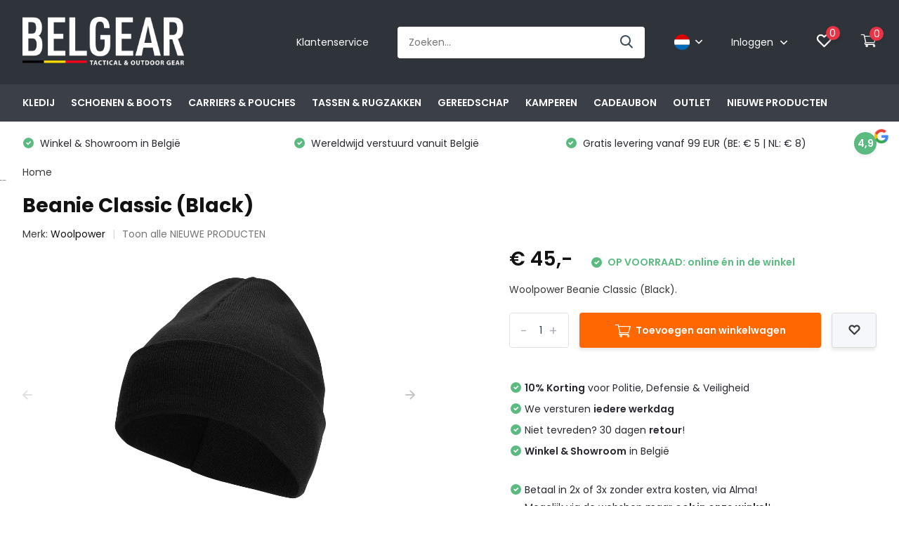

--- FILE ---
content_type: text/html;charset=utf-8
request_url: https://www.belgear.be/nl/woolpower-beanie-classic-black.html
body_size: 36100
content:
<!doctype html>
<html lang="nl" class="product-page enable-overflow">

  
  <head>
    
    
    
   
    
    
    
    
    
    
    
    
    
            <meta charset="utf-8"/>
<!-- [START] 'blocks/head.rain' -->
<!--

  (c) 2008-2026 Lightspeed Netherlands B.V.
  http://www.lightspeedhq.com
  Generated: 19-01-2026 @ 06:26:46

-->
<link rel="canonical" href="https://www.belgear.be/nl/woolpower-beanie-classic-black.html"/>
<link rel="alternate" href="https://www.belgear.be/nl/index.rss" type="application/rss+xml" title="Nieuwe producten"/>
<meta name="robots" content="noodp,noydir"/>
<meta name="google-site-verification" content="0UC6NgtnWBM47eXV94FdKUGHPxazZHba0KFTYs-wIp4"/>
<meta property="og:url" content="https://www.belgear.be/nl/woolpower-beanie-classic-black.html?source=facebook"/>
<meta property="og:site_name" content="BELGEAR"/>
<meta property="og:title" content="Woolpower Beanie Classic (Black)."/>
<meta property="og:description" content="Woolpower Beanie Classic (Black)."/>
<meta property="og:image" content="https://cdn.webshopapp.com/shops/114470/files/383206674/woolpower-beanie-classic-black.jpg"/>
<script>
<script>(function(w,d,s,l,i){w[l]=w[l]||[];w[l].push({'gtm.start':
new Date().getTime(),event:'gtm.js'});var f=d.getElementsByTagName(s)[0],
j=d.createElement(s),dl=l!='dataLayer'?'&l='+l:'';j.async=true;j.src=
'https://www.googletagmanager.com/gtm.js?id='+i+dl;f.parentNode.insertBefore(j,f);
})(window,document,'script','dataLayer','GTM-N866G6DT');</script>
</script>
<script>
https://www.googletagmanager.com/gtag/js?id=G-53ZFYW6LXC"></script>
<script>
    window.dataLayer = window.dataLayer || [];
    function gtag(){dataLayer.push(arguments);}
    gtag('js', new Date());

    gtag('config', 'G-53ZFYW6LXC');
</script>
<script src="https://app.dmws.plus/shop-assets/114470/dmws-plus-loader.js?id=baf3657ef58031e3a8d41e122f2b8150"></script>
<!--[if lt IE 9]>
<script src="https://cdn.webshopapp.com/assets/html5shiv.js?2025-02-20"></script>
<![endif]-->
<!-- [END] 'blocks/head.rain' -->
		<meta http-equiv="x-ua-compatible" content="ie=edge">
		<title>Woolpower Beanie Classic (Black). - BELGEAR</title>
		<meta name="description" content="Woolpower Beanie Classic (Black).">
		<meta name="keywords" content="Woolpower, Beanie, Classic, (Black), outdoor, clothing, adventure, hiking, fishing, hunting, outdoor equipment, law enforcement, police, military, armed forces, tactical, gear, plate carriers, tactical gear, helikon, uf pro, crye precision, multicam">
		<meta name="theme-color" content="#ffffff">
		<meta name="MobileOptimized" content="320">
		<meta name="HandheldFriendly" content="true">
		<meta name="viewport" content="width=device-width, initial-scale=1, initial-scale=1, minimum-scale=1, maximum-scale=1, user-scalable=no">
		<meta name="author" content="https://www.dmws.nl/">
		
		<link rel="preconnect" href="https://fonts.googleapis.com">
		<link rel="dns-prefetch" href="https://fonts.googleapis.com">
		<link rel="preconnect" href="https://ajax.googleapis.com">
		<link rel="dns-prefetch" href="https://ajax.googleapis.com">
		<link rel="preconnect" href="https://www.gstatic.com" crossorigin="anonymous">
		<link rel="dns-prefetch" href="https://www.gstatic.com" crossorigin="anonymous">
		<link rel="preconnect" href="//cdn.webshopapp.com/">
		<link rel="dns-prefetch" href="//cdn.webshopapp.com/">
    
    		<link rel="preload" href="https://fonts.googleapis.com/css?family=Poppins:300,400,500,600,700,800,900%7CPoppins:300,400,500,600,700,800,900" as="style">
    <link rel="preload" href="https://cdn.webshopapp.com/shops/114470/themes/174679/assets/owl-carousel-min.css?20251219102350" as="style">
    <link rel="preload" href="https://cdn.webshopapp.com/shops/114470/themes/174679/assets/fancybox.css?20251219102350" as="style">
    <link rel="preload" href="https://cdn.webshopapp.com/shops/114470/themes/174679/assets/icomoon.css?20251219102350" as="style">
    <link rel="preload" href="https://cdn.webshopapp.com/shops/114470/themes/174679/assets/compete.css?20251219102350" as="style">
    <link rel="preload" href="https://cdn.webshopapp.com/shops/114470/themes/174679/assets/custom.css?20251219102350" as="style">
    
    <link rel="preload" href="https://cdn.webshopapp.com/shops/114470/themes/174679/assets/jquery-3-4-1-min.js?20251219102350" as="script">
    <link rel="preload" href="https://cdn.webshopapp.com/shops/114470/themes/174679/assets/jquery-ui.js?20251219102350" as="script">
    <link rel="preload" href="https://cdn.webshopapp.com/shops/114470/themes/174679/assets/js-cookie-min.js?20251219102350" as="script">
    <link rel="preload" href="https://cdn.webshopapp.com/shops/114470/themes/174679/assets/owl-carousel-min.js?20251219102350" as="script">
    <link rel="preload" href="https://cdn.webshopapp.com/shops/114470/themes/174679/assets/fancybox.js?20251219102350" as="script">
    <link rel="preload" href="https://cdn.webshopapp.com/shops/114470/themes/174679/assets/lazyload.js?20251219102350" as="script">
    <link rel="preload" href="https://cdn.webshopapp.com/assets/gui.js?2025-02-20" as="script">
    <link rel="preload" href="https://cdn.webshopapp.com/shops/114470/themes/174679/assets/script.js?20251219102350" as="script">
    <link rel="preload" href="https://cdn.webshopapp.com/shops/114470/themes/174679/assets/custom.js?20251219102350" as="script">
        
    <link href="https://fonts.googleapis.com/css?family=Poppins:300,400,500,600,700,800,900%7CPoppins:300,400,500,600,700,800,900" rel="stylesheet" type="text/css">
    <link rel="stylesheet" href="https://cdn.webshopapp.com/shops/114470/themes/174679/assets/owl-carousel-min.css?20251219102350" type="text/css">
    <link rel="stylesheet" href="https://cdn.webshopapp.com/shops/114470/themes/174679/assets/fancybox.css?20251219102350" type="text/css">
    <link rel="stylesheet" href="https://cdn.webshopapp.com/shops/114470/themes/174679/assets/icomoon.css?20251219102350" type="text/css">
    <link rel="stylesheet" href="https://cdn.webshopapp.com/shops/114470/themes/174679/assets/compete.css?20251219102350" type="text/css">
    <link rel="stylesheet" href="https://cdn.webshopapp.com/shops/114470/themes/174679/assets/custom.css?20251219102350" type="text/css">
    
    <script src="https://cdn.webshopapp.com/shops/114470/themes/174679/assets/jquery-3-4-1-min.js?20251219102350"></script>

		<link rel="icon" type="image/x-icon" href="https://cdn.webshopapp.com/shops/114470/themes/174679/v/881579/assets/favicon.ico?20210924145914">
		<link rel="apple-touch-icon" href="https://cdn.webshopapp.com/shops/114470/themes/174679/v/881579/assets/favicon.ico?20210924145914">
    
    <meta name="msapplication-config" content="https://cdn.webshopapp.com/shops/114470/themes/174679/assets/browserconfig.xml?20251219102350">
<meta property="og:title" content="Woolpower Beanie Classic (Black).">
<meta property="og:type" content="website"> 
<meta property="og:site_name" content="BELGEAR">
<meta property="og:url" content="https://www.belgear.be/">
<meta property="og:image" content="https://cdn.webshopapp.com/shops/114470/files/383206674/1000x1000x2/woolpower-beanie-classic-black.jpg">
<meta name="twitter:title" content="Woolpower Beanie Classic (Black).">
<meta name="twitter:description" content="Woolpower Beanie Classic (Black).">
<meta name="twitter:site" content="BELGEAR">
<meta name="twitter:card" content="https://cdn.webshopapp.com/shops/114470/themes/174679/v/2477267/assets/logo.png?20250125154034">
<meta name="twitter:image" content="https://cdn.webshopapp.com/shops/114470/themes/174679/v/2779490/assets/big-block-bg.jpg?20251214165458">
<script type="application/ld+json">
  [
        {
      "@context": "http://schema.org",
      "@type": "Product", 
      "name": "Woolpower Beanie Classic (Black)",
      "url": "https://www.belgear.be/nl/woolpower-beanie-classic-black.html",
      "brand": "Woolpower",      "description": "Woolpower Beanie Classic (Black).",      "image": "https://cdn.webshopapp.com/shops/114470/files/383206674/300x250x2/woolpower-beanie-classic-black.jpg",      "gtin13": "WP-98540000",      "mpn": "WP-98540000",      "sku": "WP-98540000",      "offers": {
        "@type": "Offer",
        "price": "45.00",        "url": "https://www.belgear.be/nl/woolpower-beanie-classic-black.html",
        "priceValidUntil": "2027-01-19",
        "priceCurrency": "EUR",
          "availability": "https://schema.org/InStock",
          "inventoryLevel": "1"
              }
          },
        {
      "@context": "http://schema.org/",
      "@type": "Organization",
      "url": "https://www.belgear.be/",
      "name": "BELGEAR",
      "legalName": "BELGEAR",
      "description": "Woolpower Beanie Classic (Black).",
      "logo": "https://cdn.webshopapp.com/shops/114470/themes/174679/v/2477267/assets/logo.png?20250125154034",
      "image": "https://cdn.webshopapp.com/shops/114470/themes/174679/v/2779490/assets/big-block-bg.jpg?20251214165458",
      "contactPoint": {
        "@type": "ContactPoint",
        "contactType": "Customer service",
        "telephone": "0032 57 77 90 70"
      },
      "address": {
        "@type": "PostalAddress",
        "streetAddress": "Europalaan 1 A1",
        "addressLocality": "BELGIUM",
        "postalCode": "8970 POPERINGE",
        "addressCountry": "NL"
      }
         
    },
    { 
      "@context": "http://schema.org", 
      "@type": "WebSite", 
      "url": "https://www.belgear.be/", 
      "name": "BELGEAR",
      "description": "Woolpower Beanie Classic (Black).",
      "author": [
        {
          "@type": "Organization",
          "url": "https://www.dmws.nl/",
          "name": "DMWS B.V.",
          "address": {
            "@type": "PostalAddress",
            "streetAddress": "Klokgebouw 195 (Strijp-S)",
            "addressLocality": "Eindhoven",
            "addressRegion": "NB",
            "postalCode": "5617 AB",
            "addressCountry": "NL"
          }
        }
      ]
    }
  ]
</script>    
    
   
    
      <!-- BEGIN GROOVE WIDGET CODE -->
<script>
  !function(e,t){if(!e.groove){var i=function(e,t){return Array.prototype.slice.call(e,t)},a={widget:null,loadedWidgets:{},classes:{Shim:null,Embeddable:function(){this._beforeLoadCallQueue=[],this.shim=null,this.finalized=!1;var e=function(e){var t=i(arguments,1);if(this.finalized){if(!this[e])throw new TypeError(e+"() is not a valid widget method");this[e].apply(this,t)}else this._beforeLoadCallQueue.push([e,t])};this.initializeShim=function(){a.classes.Shim&&(this.shim=new a.classes.Shim(this))},this.exec=e,this.init=function(){e.apply(this,["init"].concat(i(arguments,0))),this.initializeShim()},this.onShimScriptLoad=this.initializeShim.bind(this),this.onload=void 0}},scriptLoader:{callbacks:{},states:{},load:function(e,i){if("pending"!==this.states[e]){this.states[e]="pending";var a=t.createElement("script");a.id=e,a.type="text/javascript",a.async=!0,a.src=i;var s=this;a.addEventListener("load",(function(){s.states[e]="completed",(s.callbacks[e]||[]).forEach((function(e){e()}))}),!1);var n=t.getElementsByTagName("script")[0];n.parentNode.insertBefore(a,n)}},addListener:function(e,t){"completed"!==this.states[e]?(this.callbacks[e]||(this.callbacks[e]=[]),this.callbacks[e].push(t)):t()}},createEmbeddable:function(){var t=new a.classes.Embeddable;return e.Proxy?new Proxy(t,{get:function(e,t){return e instanceof a.classes.Embeddable?Object.prototype.hasOwnProperty.call(e,t)||"onload"===t?e[t]:function(){e.exec.apply(e,[t].concat(i(arguments,0)))}:e[t]}}):t},createWidget:function(){var e=a.createEmbeddable();return a.scriptLoader.load("groove-script","https://da1dc802-4e76-48e6-9122-b75d328cc8c3.widget.cluster.groovehq.com/api/loader"),a.scriptLoader.addListener("groove-iframe-shim-loader",e.onShimScriptLoad),e}};e.groove=a}}(window,document);
  window.groove.widget = window.groove.createWidget();
  window.groove.widget.init('da1dc802-4e76-48e6-9122-b75d328cc8c3', {});
</script>
<!-- END GROOVE WIDGET CODE -->
    
    
    
    
    
    
    
    
    
	</head>
	<body>
    <header id="top" class="scroll-active"><div class="top-wrap fixed default"><section class="main pos-r"><div class="container pos-r"><div class="d-flex align-center justify-between"><div class="d-flex align-center"><div id="mobile-menu-btn" class="d-none show-1000"><div class="hamburger"><span></span><span></span><span></span><span></span></div></div><a href="https://www.belgear.be/nl/account/login/" class="hidden show-575-flex"><i class="icon-login"></i></a><div id="logo" class="d-flex align-center"><a href="https://www.belgear.be/nl/" accesskey="h"><img class="hide-1000 desktop-logo" src="https://cdn.webshopapp.com/shops/114470/themes/174679/v/2477267/assets/logo.png?20250125154034" alt="BELGEAR" /><img class="d-none show-1000 mobile-logo" src="https://cdn.webshopapp.com/shops/114470/themes/174679/v/2768226/assets/logo-mobile.png?20251214165249" alt="BELGEAR" /></a></div></div><div class="d-flex align-center justify-end top-nav"><a href="/nl/service/" class="hide-1000">Klantenservice</a><div id="showSearch" class="hide-575"><input type="search" value="" placeholder="Zoeken..."><button type="submit" title="Zoeken" disabled="disabled"><i class="icon-search"></i></button></div><div class="lang with-drop list hide-768"><div class="current"><img class="lazy" src="https://cdn.webshopapp.com/shops/114470/themes/174679/assets/lazy-preload.jpg?20251219102350" data-src="https://cdn.webshopapp.com/shops/114470/themes/174679/assets/flag-nl.svg?20251219102350" alt="Nederlands" width="22" height="22"><span><i class="icon-arrow-down"></i></span></div><div class="dropdown"><ul><li><a title="Nederlands" lang="nl" href="https://www.belgear.be/nl/go/product/126678916"><img class="lazy" src="https://cdn.webshopapp.com/shops/114470/themes/174679/assets/lazy-preload.jpg?20251219102350" data-src="https://cdn.webshopapp.com/shops/114470/themes/174679/assets/flag-nl.svg?20251219102350" alt="Nederlands" width="18" height="18"><span>Nederlands</span></a></li><li><a title="English" lang="en" href="https://www.belgear.be/en/go/product/126678916"><img class="lazy" src="https://cdn.webshopapp.com/shops/114470/themes/174679/assets/lazy-preload.jpg?20251219102350" data-src="https://cdn.webshopapp.com/shops/114470/themes/174679/assets/flag-en.svg?20251219102350" alt="English" width="18" height="18"><span>English</span></a></li><li><a title="Français" lang="fr" href="https://www.belgear.be/fr/go/product/126678916"><img class="lazy" src="https://cdn.webshopapp.com/shops/114470/themes/174679/assets/lazy-preload.jpg?20251219102350" data-src="https://cdn.webshopapp.com/shops/114470/themes/174679/assets/flag-fr.svg?20251219102350" alt="Français" width="18" height="18"><span>Français</span></a></li></ul></div></div><div class="login with-drop hide-575"><a href="https://www.belgear.be/nl/account/login/"><span>Inloggen <i class="icon-arrow-down"></i></span></a><div class="dropdown"><form method="post" id="formLogin" action="https://www.belgear.be/nl/account/loginPost/?return=https://www.belgear.be/nl/woolpower-beanie-classic-black.html"><h3>Inloggen</h3><p>Maak bestellen nóg makkelijker!</p><div><label for="formLoginEmail">E-mailadres<span class="c-negatives">*</span></label><input type="email" id="formLoginEmail" name="email" placeholder="E-mailadres" autocomplete='email' tabindex=1 required></div><div><label for="formLoginPassword">Wachtwoord</label><a href="https://www.belgear.be/nl/account/password/" class="forgot" tabindex=6>Wachtwoord vergeten?</a><input type="password" id="formLoginPassword" name="password" placeholder="Wachtwoord" autocomplete="current-password" tabindex=2 required></div><div><input type="hidden" name="key" value="4e64cf9aa802d94d3b522a8f681d4881" /><input type="hidden" name="type" value="login" /><button type="submit" onclick="$('#formLogin').submit(); return false;" class="btn" tabindex=3>Inloggen</button></div></form><div><p class="register">Nog geen account? <a href="https://www.belgear.be/nl/account/register/" tabindex=5>Account aanmaken</a></p></div></div></div><div class="favorites"><a href="https://www.belgear.be/nl/account/wishlist/" class="count"><span class="items" data-wishlist-items="">0</span><i class="icon-wishlist"></i></a></div><div class="cart with-drop"><a href="https://www.belgear.be/nl/cart/" class="count"><span>0</span><i class="icon-cart3"></i></a><div class="dropdown"><h3>Winkelwagen</h3><i class="icon-close hidden show-575"></i><p>Uw winkelwagen is leeg</p></div></div></div></div></div><div class="search-autocomplete"><div id="searchExpanded"><div class="container pos-r d-flex align-center"><form action="https://www.belgear.be/nl/search/" method="get" id="formSearch"  class="search-form d-flex align-center"  data-search-type="desktop"><span onclick="$(this).closest('form').submit();" title="Zoeken" class="search-icon"><i class="icon-search"></i></span><input type="text" name="q" autocomplete="off"  value="" placeholder="Zoeken" class="standard-input" data-input="desktop"/></form><div class="close hide-575">Sluiten</div></div><div class="overlay hide-575"></div></div><div class="container pos-r"><div id="searchResults" class="results-wrap with-filter with-cats" data-search-type="desktop"><div class="close"><i class="icon-close"></i></div><h4>Categorieën</h4><div class="categories hidden"><ul class="d-flex"></ul></div><div class="d-flex justify-between"><div class="filter-scroll-wrap"><div class="filter-scroll"><div class="subtitle title-font">Filters</div><form data-search-type="desktop"><div class="filter-boxes"><div class="filter-wrap sort"><select name="sort" class="custom-select"></select></div></div><div class="filter-boxes custom-filters"></div></form></div></div><ul class="search-products products-livesearch"></ul></div><div class="more"><a href="#" class="btn accent">Bekijk alle resultaten <span>(0)</span></a></div></div></div></div></section><section id="menu" class="hide-1000 dropdown"><div class="container"><nav class="menu"><ul class="d-flex align-center"><li class="item has-children"><a class="itemLink" href="https://www.belgear.be/nl/kledij/" title="KLEDIJ">KLEDIJ</a><ul class="subnav"><li class="subitem"><a class="subitemLink " href="https://www.belgear.be/nl/kledij/basislagen/" title="Basislagen">Basislagen</a></li><li class="subitem has-children"><a class="subitemLink " href="https://www.belgear.be/nl/kledij/bovenstukken/" title="Bovenstukken">Bovenstukken</a><ul class="subsubnav"><li class="subitem"><a class="subitemLink" href="https://www.belgear.be/nl/kledij/bovenstukken/combat-shirts/" title="Combat Shirts">Combat Shirts</a></li><li class="subitem"><a class="subitemLink" href="https://www.belgear.be/nl/kledij/bovenstukken/truien-hoodies/" title="Truien &amp; Hoodies">Truien &amp; Hoodies</a></li><li class="subitem"><a class="subitemLink" href="https://www.belgear.be/nl/kledij/bovenstukken/hemden/" title="Hemden">Hemden</a></li><li class="subitem"><a class="subitemLink" href="https://www.belgear.be/nl/kledij/bovenstukken/t-shirts/" title="T-Shirts">T-Shirts</a></li><li class="subitem"><a class="subitemLink" href="https://www.belgear.be/nl/kledij/bovenstukken/fleeces/" title="Fleeces">Fleeces</a></li><li class="subitem"><a class="subitemLink" href="https://www.belgear.be/nl/kledij/bovenstukken/polos/" title="Polo&#039;s">Polo&#039;s</a></li></ul></li><li class="subitem has-children"><a class="subitemLink " href="https://www.belgear.be/nl/kledij/jassen/" title="Jassen">Jassen</a><ul class="subsubnav"><li class="subitem"><a class="subitemLink" href="https://www.belgear.be/nl/kledij/jassen/softshell-jassen/" title="Softshell Jassen">Softshell Jassen</a></li><li class="subitem"><a class="subitemLink" href="https://www.belgear.be/nl/kledij/jassen/fleece-jassen/" title="Fleece Jassen">Fleece Jassen</a></li><li class="subitem"><a class="subitemLink" href="https://www.belgear.be/nl/kledij/jassen/gevoerde-jassen/" title="Gevoerde Jassen">Gevoerde Jassen</a></li><li class="subitem"><a class="subitemLink" href="https://www.belgear.be/nl/kledij/jassen/waterdichte-jassen/" title="Waterdichte Jassen">Waterdichte Jassen</a></li><li class="subitem"><a class="subitemLink" href="https://www.belgear.be/nl/kledij/jassen/parkas/" title="Parka&#039;s">Parka&#039;s</a></li></ul></li><li class="subitem has-children"><a class="subitemLink " href="https://www.belgear.be/nl/kledij/broeken/" title="Broeken">Broeken</a><ul class="subsubnav"><li class="subitem"><a class="subitemLink" href="https://www.belgear.be/nl/kledij/broeken/korte-broeken/" title="Korte Broeken">Korte Broeken</a></li><li class="subitem"><a class="subitemLink" href="https://www.belgear.be/nl/kledij/broeken/lange-broeken/" title="Lange Broeken">Lange Broeken</a></li><li class="subitem"><a class="subitemLink" href="https://www.belgear.be/nl/kledij/broeken/regenbroeken/" title="Regenbroeken">Regenbroeken</a></li><li class="subitem"><a class="subitemLink" href="https://www.belgear.be/nl/kledij/broeken/kniebescherming/" title="Kniebescherming">Kniebescherming</a></li></ul></li><li class="subitem"><a class="subitemLink " href="https://www.belgear.be/nl/kledij/balaclavas/" title="Balaclavas">Balaclavas</a></li><li class="subitem"><a class="subitemLink " href="https://www.belgear.be/nl/kledij/riemen/" title="Riemen">Riemen</a></li><li class="subitem"><a class="subitemLink " href="https://www.belgear.be/nl/kledij/sokken/" title="Sokken">Sokken</a></li><li class="subitem"><a class="subitemLink " href="https://www.belgear.be/nl/kledij/mutsen/" title="Mutsen">Mutsen</a></li><li class="subitem"><a class="subitemLink " href="https://www.belgear.be/nl/kledij/petten/" title="Petten">Petten</a></li><li class="subitem"><a class="subitemLink " href="https://www.belgear.be/nl/kledij/sjaals/" title="Sjaals">Sjaals</a></li><li class="subitem"><a class="subitemLink " href="https://www.belgear.be/nl/kledij/onderhoud/" title="Onderhoud">Onderhoud</a></li></ul></li><li class="item has-children"><a class="itemLink" href="https://www.belgear.be/nl/schoenen-boots/" title="SCHOENEN &amp; BOOTS">SCHOENEN &amp; BOOTS</a><ul class="subnav"><li class="subitem"><a class="subitemLink " href="https://www.belgear.be/nl/schoenen-boots/lage-schoenen/" title="Lage Schoenen">Lage Schoenen</a></li><li class="subitem"><a class="subitemLink " href="https://www.belgear.be/nl/schoenen-boots/hoge-schoenen-boots/" title="Hoge Schoenen / Boots">Hoge Schoenen / Boots</a></li><li class="subitem"><a class="subitemLink " href="https://www.belgear.be/nl/schoenen-boots/accessoires/" title="Accessoires">Accessoires</a></li><li class="subitem"><a class="subitemLink " href="https://www.belgear.be/nl/schoenen-boots/schoenonderhoud/" title="Schoenonderhoud">Schoenonderhoud</a></li></ul></li><li class="item has-children"><a class="itemLink" href="https://www.belgear.be/nl/carriers-pouches/" title="CARRIERS &amp; POUCHES">CARRIERS &amp; POUCHES</a><ul class="subnav"><li class="subitem"><a class="subitemLink " href="https://www.belgear.be/nl/carriers-pouches/chest-rigs/" title="Chest Rigs">Chest Rigs</a></li><li class="subitem"><a class="subitemLink " href="https://www.belgear.be/nl/carriers-pouches/plate-carriers/" title="Plate Carriers">Plate Carriers</a></li><li class="subitem"><a class="subitemLink " href="https://www.belgear.be/nl/carriers-pouches/molle-belts/" title="MOLLE Belts">MOLLE Belts</a></li><li class="subitem"><a class="subitemLink " href="https://www.belgear.be/nl/carriers-pouches/utility-pouches-molle/" title="Utility Pouches (MOLLE)">Utility Pouches (MOLLE)</a></li><li class="subitem"><a class="subitemLink " href="https://www.belgear.be/nl/carriers-pouches/ammo-pouches-molle/" title="Ammo Pouches (MOLLE)">Ammo Pouches (MOLLE)</a></li><li class="subitem"><a class="subitemLink " href="https://www.belgear.be/nl/carriers-pouches/medic-pouches-molle/" title="Medic Pouches (MOLLE)">Medic Pouches (MOLLE)</a></li><li class="subitem"><a class="subitemLink " href="https://www.belgear.be/nl/carriers-pouches/diverse-molle-carriers/" title="Diverse MOLLE Carriers">Diverse MOLLE Carriers</a></li></ul></li><li class="item has-children"><a class="itemLink" href="https://www.belgear.be/nl/tassen-rugzakken/" title="TASSEN &amp; RUGZAKKEN">TASSEN &amp; RUGZAKKEN</a><ul class="subnav"><li class="subitem"><a class="subitemLink " href="https://www.belgear.be/nl/tassen-rugzakken/dagrugzakken/" title="Dagrugzakken">Dagrugzakken</a></li><li class="subitem"><a class="subitemLink " href="https://www.belgear.be/nl/tassen-rugzakken/trekking-rugzakken/" title="Trekking Rugzakken">Trekking Rugzakken</a></li><li class="subitem"><a class="subitemLink " href="https://www.belgear.be/nl/tassen-rugzakken/schoudertassen/" title="Schoudertassen">Schoudertassen</a></li><li class="subitem"><a class="subitemLink " href="https://www.belgear.be/nl/tassen-rugzakken/reistassen-duffels/" title="Reistassen &amp; Duffels">Reistassen &amp; Duffels</a></li><li class="subitem"><a class="subitemLink " href="https://www.belgear.be/nl/tassen-rugzakken/heuptasjes/" title="Heuptasjes">Heuptasjes</a></li><li class="subitem"><a class="subitemLink " href="https://www.belgear.be/nl/tassen-rugzakken/drinksystemen/" title="Drinksystemen">Drinksystemen</a></li><li class="subitem"><a class="subitemLink " href="https://www.belgear.be/nl/tassen-rugzakken/wapentassen/" title="Wapentassen">Wapentassen</a></li><li class="subitem"><a class="subitemLink " href="https://www.belgear.be/nl/tassen-rugzakken/accessoires/" title="Accessoires">Accessoires</a></li></ul></li><li class="item has-children"><a class="itemLink" href="https://www.belgear.be/nl/gereedschap/" title="GEREEDSCHAP">GEREEDSCHAP</a><ul class="subnav"><li class="subitem"><a class="subitemLink " href="https://www.belgear.be/nl/gereedschap/handschoenen/" title="Handschoenen">Handschoenen</a></li><li class="subitem"><a class="subitemLink " href="https://www.belgear.be/nl/gereedschap/lampen/" title="Lampen">Lampen</a></li><li class="subitem"><a class="subitemLink " href="https://www.belgear.be/nl/gereedschap/slings/" title="Slings">Slings</a></li><li class="subitem has-children"><a class="subitemLink " href="https://www.belgear.be/nl/gereedschap/messen-tools/" title="Messen &amp; Tools">Messen &amp; Tools</a><ul class="subsubnav"><li class="subitem"><a class="subitemLink" href="https://www.belgear.be/nl/gereedschap/messen-tools/messen/" title="Messen">Messen</a></li><li class="subitem"><a class="subitemLink" href="https://www.belgear.be/nl/gereedschap/messen-tools/multitools/" title="Multitools">Multitools</a></li><li class="subitem"><a class="subitemLink" href="https://www.belgear.be/nl/gereedschap/messen-tools/bijlen/" title="Bijlen">Bijlen</a></li><li class="subitem"><a class="subitemLink" href="https://www.belgear.be/nl/gereedschap/messen-tools/multitool-pouches/" title="Multitool Pouches">Multitool Pouches</a></li><li class="subitem"><a class="subitemLink" href="https://www.belgear.be/nl/gereedschap/messen-tools/zagen/" title="Zagen">Zagen</a></li><li class="subitem"><a class="subitemLink" href="https://www.belgear.be/nl/gereedschap/messen-tools/messenslijpers/" title="Messenslijpers ">Messenslijpers </a></li></ul></li><li class="subitem"><a class="subitemLink " href="https://www.belgear.be/nl/gereedschap/horloges/" title="Horloges">Horloges</a></li><li class="subitem"><a class="subitemLink " href="https://www.belgear.be/nl/gereedschap/velcro-patches/" title="Velcro Patches">Velcro Patches</a></li><li class="subitem"><a class="subitemLink " href="https://www.belgear.be/nl/gereedschap/paracord/" title="Paracord">Paracord</a></li><li class="subitem"><a class="subitemLink " href="https://www.belgear.be/nl/gereedschap/brillen/" title="Brillen">Brillen</a></li><li class="subitem"><a class="subitemLink " href="https://www.belgear.be/nl/gereedschap/holsters/" title="Holsters">Holsters</a></li><li class="subitem"><a class="subitemLink " href="https://www.belgear.be/nl/gereedschap/schoppen/" title="Schoppen">Schoppen</a></li><li class="subitem"><a class="subitemLink " href="https://www.belgear.be/nl/gereedschap/portefeuilles/" title="Portefeuilles">Portefeuilles</a></li><li class="subitem"><a class="subitemLink " href="https://www.belgear.be/nl/gereedschap/kompassen/" title="Kompassen">Kompassen</a></li><li class="subitem"><a class="subitemLink " href="https://www.belgear.be/nl/gereedschap/batterijen/" title="Batterijen">Batterijen</a></li><li class="subitem has-children"><a class="subitemLink " href="https://www.belgear.be/nl/gereedschap/optieken/" title="Optieken">Optieken</a><ul class="subsubnav"><li class="subitem"><a class="subitemLink" href="https://www.belgear.be/nl/gereedschap/optieken/monokijkers/" title="Monokijkers">Monokijkers</a></li><li class="subitem"><a class="subitemLink" href="https://www.belgear.be/nl/gereedschap/optieken/verrekijkers/" title="Verrekijkers">Verrekijkers</a></li><li class="subitem"><a class="subitemLink" href="https://www.belgear.be/nl/gereedschap/optieken/thermische-kijkers/" title="Thermische Kijkers">Thermische Kijkers</a></li><li class="subitem"><a class="subitemLink" href="https://www.belgear.be/nl/gereedschap/optieken/spotting-scopes/" title="Spotting Scopes">Spotting Scopes</a></li><li class="subitem"><a class="subitemLink" href="https://www.belgear.be/nl/gereedschap/optieken/rifle-scopes/" title="Rifle Scopes">Rifle Scopes</a></li><li class="subitem"><a class="subitemLink" href="https://www.belgear.be/nl/gereedschap/optieken/red-dot-sights/" title="Red Dot Sights">Red Dot Sights</a></li></ul></li><li class="subitem"><a class="subitemLink " href="https://www.belgear.be/nl/gereedschap/k9-honden-materiaal/" title="K9 Honden Materiaal">K9 Honden Materiaal</a></li><li class="subitem"><a class="subitemLink " href="https://www.belgear.be/nl/gereedschap/wapenonderhoud/" title="Wapenonderhoud">Wapenonderhoud</a></li><li class="subitem"><a class="subitemLink " href="https://www.belgear.be/nl/gereedschap/diverse/" title="Diverse">Diverse</a></li></ul></li><li class="item has-children"><a class="itemLink" href="https://www.belgear.be/nl/kamperen/" title="KAMPEREN">KAMPEREN</a><ul class="subnav"><li class="subitem"><a class="subitemLink " href="https://www.belgear.be/nl/kamperen/tenten/" title="Tenten">Tenten</a></li><li class="subitem"><a class="subitemLink " href="https://www.belgear.be/nl/kamperen/slaapzakken/" title="Slaapzakken">Slaapzakken</a></li><li class="subitem"><a class="subitemLink " href="https://www.belgear.be/nl/kamperen/slaapmatjes/" title="Slaapmatjes">Slaapmatjes</a></li><li class="subitem"><a class="subitemLink " href="https://www.belgear.be/nl/kamperen/kussens/" title="Kussens">Kussens</a></li><li class="subitem"><a class="subitemLink " href="https://www.belgear.be/nl/kamperen/wasmiddelen/" title="Wasmiddelen">Wasmiddelen</a></li><li class="subitem"><a class="subitemLink " href="https://www.belgear.be/nl/kamperen/koken-eten/" title="Koken &amp; Eten">Koken &amp; Eten</a></li><li class="subitem"><a class="subitemLink " href="https://www.belgear.be/nl/kamperen/maaltijden/" title="Maaltijden">Maaltijden</a></li><li class="subitem"><a class="subitemLink " href="https://www.belgear.be/nl/kamperen/drinkflessen/" title="Drinkflessen">Drinkflessen</a></li><li class="subitem"><a class="subitemLink " href="https://www.belgear.be/nl/kamperen/verzorging-bescherming/" title="Verzorging &amp; Bescherming">Verzorging &amp; Bescherming</a></li><li class="subitem"><a class="subitemLink " href="https://www.belgear.be/nl/kamperen/power-banks-energie/" title="Power Banks &amp; Energie">Power Banks &amp; Energie</a></li><li class="subitem"><a class="subitemLink " href="https://www.belgear.be/nl/kamperen/lantaarns/" title="Lantaarns">Lantaarns</a></li></ul></li><li class="item"><a class="itemLink" href="https://www.belgear.be/nl/cadeaubon/" title="CADEAUBON">CADEAUBON</a></li><li class="item"><a class="itemLink" href="https://www.belgear.be/nl/outlet/" title="OUTLET">OUTLET</a></li><li class="item"><a class="itemLink" href="https://www.belgear.be/nl/nieuwe-producten/" title="NIEUWE PRODUCTEN">NIEUWE PRODUCTEN</a></li></ul></nav></div></section><div id="mobileMenu" class="hide"><div class="wrap"><ul><li class="all hidden"><a><i class="icon-nav-left"></i>Alle categorieën</a></li><li class="cat has-children"><a class="itemLink" href="https://www.belgear.be/nl/kledij/" title="KLEDIJ">KLEDIJ<i class="icon-arrow-right"></i></a><ul class="subnav hidden"><li class="subitem"><a class="subitemLink" href="https://www.belgear.be/nl/kledij/basislagen/" title="Basislagen">Basislagen</a></li><li class="subitem has-children"><a class="subitemLink" href="https://www.belgear.be/nl/kledij/bovenstukken/" title="Bovenstukken">Bovenstukken<i class="icon-arrow-right"></i></a><ul class="subsubnav hidden"><li class="subitem"><a class="subitemLink" href="https://www.belgear.be/nl/kledij/bovenstukken/combat-shirts/" title="Combat Shirts">Combat Shirts</a></li><li class="subitem"><a class="subitemLink" href="https://www.belgear.be/nl/kledij/bovenstukken/truien-hoodies/" title="Truien &amp; Hoodies">Truien &amp; Hoodies</a></li><li class="subitem"><a class="subitemLink" href="https://www.belgear.be/nl/kledij/bovenstukken/hemden/" title="Hemden">Hemden</a></li><li class="subitem"><a class="subitemLink" href="https://www.belgear.be/nl/kledij/bovenstukken/t-shirts/" title="T-Shirts">T-Shirts</a></li><li class="subitem"><a class="subitemLink" href="https://www.belgear.be/nl/kledij/bovenstukken/fleeces/" title="Fleeces">Fleeces</a></li><li class="subitem"><a class="subitemLink" href="https://www.belgear.be/nl/kledij/bovenstukken/polos/" title="Polo&#039;s">Polo&#039;s</a></li></ul></li><li class="subitem has-children"><a class="subitemLink" href="https://www.belgear.be/nl/kledij/jassen/" title="Jassen">Jassen<i class="icon-arrow-right"></i></a><ul class="subsubnav hidden"><li class="subitem"><a class="subitemLink" href="https://www.belgear.be/nl/kledij/jassen/softshell-jassen/" title="Softshell Jassen">Softshell Jassen</a></li><li class="subitem"><a class="subitemLink" href="https://www.belgear.be/nl/kledij/jassen/fleece-jassen/" title="Fleece Jassen">Fleece Jassen</a></li><li class="subitem"><a class="subitemLink" href="https://www.belgear.be/nl/kledij/jassen/gevoerde-jassen/" title="Gevoerde Jassen">Gevoerde Jassen</a></li><li class="subitem"><a class="subitemLink" href="https://www.belgear.be/nl/kledij/jassen/waterdichte-jassen/" title="Waterdichte Jassen">Waterdichte Jassen</a></li><li class="subitem"><a class="subitemLink" href="https://www.belgear.be/nl/kledij/jassen/parkas/" title="Parka&#039;s">Parka&#039;s</a></li></ul></li><li class="subitem has-children"><a class="subitemLink" href="https://www.belgear.be/nl/kledij/broeken/" title="Broeken">Broeken<i class="icon-arrow-right"></i></a><ul class="subsubnav hidden"><li class="subitem"><a class="subitemLink" href="https://www.belgear.be/nl/kledij/broeken/korte-broeken/" title="Korte Broeken">Korte Broeken</a></li><li class="subitem"><a class="subitemLink" href="https://www.belgear.be/nl/kledij/broeken/lange-broeken/" title="Lange Broeken">Lange Broeken</a></li><li class="subitem"><a class="subitemLink" href="https://www.belgear.be/nl/kledij/broeken/regenbroeken/" title="Regenbroeken">Regenbroeken</a></li><li class="subitem"><a class="subitemLink" href="https://www.belgear.be/nl/kledij/broeken/kniebescherming/" title="Kniebescherming">Kniebescherming</a></li></ul></li><li class="subitem"><a class="subitemLink" href="https://www.belgear.be/nl/kledij/balaclavas/" title="Balaclavas">Balaclavas</a></li><li class="subitem"><a class="subitemLink" href="https://www.belgear.be/nl/kledij/riemen/" title="Riemen">Riemen</a></li><li class="subitem"><a class="subitemLink" href="https://www.belgear.be/nl/kledij/sokken/" title="Sokken">Sokken</a></li><li class="subitem"><a class="subitemLink" href="https://www.belgear.be/nl/kledij/mutsen/" title="Mutsen">Mutsen</a></li><li class="subitem"><a class="subitemLink" href="https://www.belgear.be/nl/kledij/petten/" title="Petten">Petten</a></li><li class="subitem"><a class="subitemLink" href="https://www.belgear.be/nl/kledij/sjaals/" title="Sjaals">Sjaals</a></li><li class="subitem"><a class="subitemLink" href="https://www.belgear.be/nl/kledij/onderhoud/" title="Onderhoud">Onderhoud</a></li></ul></li><li class="cat has-children"><a class="itemLink" href="https://www.belgear.be/nl/schoenen-boots/" title="SCHOENEN &amp; BOOTS">SCHOENEN &amp; BOOTS<i class="icon-arrow-right"></i></a><ul class="subnav hidden"><li class="subitem"><a class="subitemLink" href="https://www.belgear.be/nl/schoenen-boots/lage-schoenen/" title="Lage Schoenen">Lage Schoenen</a></li><li class="subitem"><a class="subitemLink" href="https://www.belgear.be/nl/schoenen-boots/hoge-schoenen-boots/" title="Hoge Schoenen / Boots">Hoge Schoenen / Boots</a></li><li class="subitem"><a class="subitemLink" href="https://www.belgear.be/nl/schoenen-boots/accessoires/" title="Accessoires">Accessoires</a></li><li class="subitem"><a class="subitemLink" href="https://www.belgear.be/nl/schoenen-boots/schoenonderhoud/" title="Schoenonderhoud">Schoenonderhoud</a></li></ul></li><li class="cat has-children"><a class="itemLink" href="https://www.belgear.be/nl/carriers-pouches/" title="CARRIERS &amp; POUCHES">CARRIERS &amp; POUCHES<i class="icon-arrow-right"></i></a><ul class="subnav hidden"><li class="subitem"><a class="subitemLink" href="https://www.belgear.be/nl/carriers-pouches/chest-rigs/" title="Chest Rigs">Chest Rigs</a></li><li class="subitem"><a class="subitemLink" href="https://www.belgear.be/nl/carriers-pouches/plate-carriers/" title="Plate Carriers">Plate Carriers</a></li><li class="subitem"><a class="subitemLink" href="https://www.belgear.be/nl/carriers-pouches/molle-belts/" title="MOLLE Belts">MOLLE Belts</a></li><li class="subitem"><a class="subitemLink" href="https://www.belgear.be/nl/carriers-pouches/utility-pouches-molle/" title="Utility Pouches (MOLLE)">Utility Pouches (MOLLE)</a></li><li class="subitem"><a class="subitemLink" href="https://www.belgear.be/nl/carriers-pouches/ammo-pouches-molle/" title="Ammo Pouches (MOLLE)">Ammo Pouches (MOLLE)</a></li><li class="subitem"><a class="subitemLink" href="https://www.belgear.be/nl/carriers-pouches/medic-pouches-molle/" title="Medic Pouches (MOLLE)">Medic Pouches (MOLLE)</a></li><li class="subitem"><a class="subitemLink" href="https://www.belgear.be/nl/carriers-pouches/diverse-molle-carriers/" title="Diverse MOLLE Carriers">Diverse MOLLE Carriers</a></li></ul></li><li class="cat has-children"><a class="itemLink" href="https://www.belgear.be/nl/tassen-rugzakken/" title="TASSEN &amp; RUGZAKKEN">TASSEN &amp; RUGZAKKEN<i class="icon-arrow-right"></i></a><ul class="subnav hidden"><li class="subitem"><a class="subitemLink" href="https://www.belgear.be/nl/tassen-rugzakken/dagrugzakken/" title="Dagrugzakken">Dagrugzakken</a></li><li class="subitem"><a class="subitemLink" href="https://www.belgear.be/nl/tassen-rugzakken/trekking-rugzakken/" title="Trekking Rugzakken">Trekking Rugzakken</a></li><li class="subitem"><a class="subitemLink" href="https://www.belgear.be/nl/tassen-rugzakken/schoudertassen/" title="Schoudertassen">Schoudertassen</a></li><li class="subitem"><a class="subitemLink" href="https://www.belgear.be/nl/tassen-rugzakken/reistassen-duffels/" title="Reistassen &amp; Duffels">Reistassen &amp; Duffels</a></li><li class="subitem"><a class="subitemLink" href="https://www.belgear.be/nl/tassen-rugzakken/heuptasjes/" title="Heuptasjes">Heuptasjes</a></li><li class="subitem"><a class="subitemLink" href="https://www.belgear.be/nl/tassen-rugzakken/drinksystemen/" title="Drinksystemen">Drinksystemen</a></li><li class="subitem"><a class="subitemLink" href="https://www.belgear.be/nl/tassen-rugzakken/wapentassen/" title="Wapentassen">Wapentassen</a></li><li class="subitem"><a class="subitemLink" href="https://www.belgear.be/nl/tassen-rugzakken/accessoires/" title="Accessoires">Accessoires</a></li></ul></li><li class="cat has-children"><a class="itemLink" href="https://www.belgear.be/nl/gereedschap/" title="GEREEDSCHAP">GEREEDSCHAP<i class="icon-arrow-right"></i></a><ul class="subnav hidden"><li class="subitem"><a class="subitemLink" href="https://www.belgear.be/nl/gereedschap/handschoenen/" title="Handschoenen">Handschoenen</a></li><li class="subitem"><a class="subitemLink" href="https://www.belgear.be/nl/gereedschap/lampen/" title="Lampen">Lampen</a></li><li class="subitem"><a class="subitemLink" href="https://www.belgear.be/nl/gereedschap/slings/" title="Slings">Slings</a></li><li class="subitem has-children"><a class="subitemLink" href="https://www.belgear.be/nl/gereedschap/messen-tools/" title="Messen &amp; Tools">Messen &amp; Tools<i class="icon-arrow-right"></i></a><ul class="subsubnav hidden"><li class="subitem"><a class="subitemLink" href="https://www.belgear.be/nl/gereedschap/messen-tools/messen/" title="Messen">Messen</a></li><li class="subitem"><a class="subitemLink" href="https://www.belgear.be/nl/gereedschap/messen-tools/multitools/" title="Multitools">Multitools</a></li><li class="subitem"><a class="subitemLink" href="https://www.belgear.be/nl/gereedschap/messen-tools/bijlen/" title="Bijlen">Bijlen</a></li><li class="subitem"><a class="subitemLink" href="https://www.belgear.be/nl/gereedschap/messen-tools/multitool-pouches/" title="Multitool Pouches">Multitool Pouches</a></li><li class="subitem"><a class="subitemLink" href="https://www.belgear.be/nl/gereedschap/messen-tools/zagen/" title="Zagen">Zagen</a></li><li class="subitem"><a class="subitemLink" href="https://www.belgear.be/nl/gereedschap/messen-tools/messenslijpers/" title="Messenslijpers ">Messenslijpers </a></li></ul></li><li class="subitem"><a class="subitemLink" href="https://www.belgear.be/nl/gereedschap/horloges/" title="Horloges">Horloges</a></li><li class="subitem"><a class="subitemLink" href="https://www.belgear.be/nl/gereedschap/velcro-patches/" title="Velcro Patches">Velcro Patches</a></li><li class="subitem"><a class="subitemLink" href="https://www.belgear.be/nl/gereedschap/paracord/" title="Paracord">Paracord</a></li><li class="subitem"><a class="subitemLink" href="https://www.belgear.be/nl/gereedschap/brillen/" title="Brillen">Brillen</a></li><li class="subitem"><a class="subitemLink" href="https://www.belgear.be/nl/gereedschap/holsters/" title="Holsters">Holsters</a></li><li class="subitem"><a class="subitemLink" href="https://www.belgear.be/nl/gereedschap/schoppen/" title="Schoppen">Schoppen</a></li><li class="subitem"><a class="subitemLink" href="https://www.belgear.be/nl/gereedschap/portefeuilles/" title="Portefeuilles">Portefeuilles</a></li><li class="subitem"><a class="subitemLink" href="https://www.belgear.be/nl/gereedschap/kompassen/" title="Kompassen">Kompassen</a></li><li class="subitem"><a class="subitemLink" href="https://www.belgear.be/nl/gereedschap/batterijen/" title="Batterijen">Batterijen</a></li><li class="subitem has-children"><a class="subitemLink" href="https://www.belgear.be/nl/gereedschap/optieken/" title="Optieken">Optieken<i class="icon-arrow-right"></i></a><ul class="subsubnav hidden"><li class="subitem"><a class="subitemLink" href="https://www.belgear.be/nl/gereedschap/optieken/monokijkers/" title="Monokijkers">Monokijkers</a></li><li class="subitem"><a class="subitemLink" href="https://www.belgear.be/nl/gereedschap/optieken/verrekijkers/" title="Verrekijkers">Verrekijkers</a></li><li class="subitem"><a class="subitemLink" href="https://www.belgear.be/nl/gereedschap/optieken/thermische-kijkers/" title="Thermische Kijkers">Thermische Kijkers</a></li><li class="subitem"><a class="subitemLink" href="https://www.belgear.be/nl/gereedschap/optieken/spotting-scopes/" title="Spotting Scopes">Spotting Scopes</a></li><li class="subitem"><a class="subitemLink" href="https://www.belgear.be/nl/gereedschap/optieken/rifle-scopes/" title="Rifle Scopes">Rifle Scopes</a></li><li class="subitem"><a class="subitemLink" href="https://www.belgear.be/nl/gereedschap/optieken/red-dot-sights/" title="Red Dot Sights">Red Dot Sights</a></li></ul></li><li class="subitem"><a class="subitemLink" href="https://www.belgear.be/nl/gereedschap/k9-honden-materiaal/" title="K9 Honden Materiaal">K9 Honden Materiaal</a></li><li class="subitem"><a class="subitemLink" href="https://www.belgear.be/nl/gereedschap/wapenonderhoud/" title="Wapenonderhoud">Wapenonderhoud</a></li><li class="subitem"><a class="subitemLink" href="https://www.belgear.be/nl/gereedschap/diverse/" title="Diverse">Diverse</a></li></ul></li><li class="cat has-children"><a class="itemLink" href="https://www.belgear.be/nl/kamperen/" title="KAMPEREN">KAMPEREN<i class="icon-arrow-right"></i></a><ul class="subnav hidden"><li class="subitem"><a class="subitemLink" href="https://www.belgear.be/nl/kamperen/tenten/" title="Tenten">Tenten</a></li><li class="subitem"><a class="subitemLink" href="https://www.belgear.be/nl/kamperen/slaapzakken/" title="Slaapzakken">Slaapzakken</a></li><li class="subitem"><a class="subitemLink" href="https://www.belgear.be/nl/kamperen/slaapmatjes/" title="Slaapmatjes">Slaapmatjes</a></li><li class="subitem"><a class="subitemLink" href="https://www.belgear.be/nl/kamperen/kussens/" title="Kussens">Kussens</a></li><li class="subitem"><a class="subitemLink" href="https://www.belgear.be/nl/kamperen/wasmiddelen/" title="Wasmiddelen">Wasmiddelen</a></li><li class="subitem"><a class="subitemLink" href="https://www.belgear.be/nl/kamperen/koken-eten/" title="Koken &amp; Eten">Koken &amp; Eten</a></li><li class="subitem"><a class="subitemLink" href="https://www.belgear.be/nl/kamperen/maaltijden/" title="Maaltijden">Maaltijden</a></li><li class="subitem"><a class="subitemLink" href="https://www.belgear.be/nl/kamperen/drinkflessen/" title="Drinkflessen">Drinkflessen</a></li><li class="subitem"><a class="subitemLink" href="https://www.belgear.be/nl/kamperen/verzorging-bescherming/" title="Verzorging &amp; Bescherming">Verzorging &amp; Bescherming</a></li><li class="subitem"><a class="subitemLink" href="https://www.belgear.be/nl/kamperen/power-banks-energie/" title="Power Banks &amp; Energie">Power Banks &amp; Energie</a></li><li class="subitem"><a class="subitemLink" href="https://www.belgear.be/nl/kamperen/lantaarns/" title="Lantaarns">Lantaarns</a></li></ul></li><li class="cat"><a class="itemLink" href="https://www.belgear.be/nl/cadeaubon/" title="CADEAUBON">CADEAUBON</a></li><li class="cat"><a class="itemLink" href="https://www.belgear.be/nl/outlet/" title="OUTLET">OUTLET</a></li><li class="cat"><a class="itemLink" href="https://www.belgear.be/nl/nieuwe-producten/" title="NIEUWE PRODUCTEN">NIEUWE PRODUCTEN</a></li><li class="other all"><a href="https://www.belgear.be/nl/catalog/">Alle categorieën</a></li><li class="other has-subs lang"><a class="itemLink">Taal <img class="lazy" src="https://cdn.webshopapp.com/shops/114470/themes/174679/assets/lazy-preload.jpg?20251219102350" data-src="https://cdn.webshopapp.com/shops/114470/themes/174679/assets/flag-nl.svg?20251219102350" alt="Nederlands" width="22" height="22"><i class="icon-arrow-right"></i></a><ul class="subnav hidden"><li class="subitem"><a title="Nederlands" lang="nl" href="https://www.belgear.be/nl/go/product/126678916"><span>Nederlands</span><img class="lazy" src="https://cdn.webshopapp.com/shops/114470/themes/174679/assets/lazy-preload.jpg?20251219102350" data-src="https://cdn.webshopapp.com/shops/114470/themes/174679/assets/flag-nl.svg?20251219102350" alt="Nederlands" width="18" height="18"></a></li><li class="subitem"><a title="English" lang="en" href="https://www.belgear.be/en/go/product/126678916"><span>English</span><img class="lazy" src="https://cdn.webshopapp.com/shops/114470/themes/174679/assets/lazy-preload.jpg?20251219102350" data-src="https://cdn.webshopapp.com/shops/114470/themes/174679/assets/flag-en.svg?20251219102350" alt="English" width="18" height="18"></a></li><li class="subitem"><a title="Français" lang="fr" href="https://www.belgear.be/fr/go/product/126678916"><span>Français</span><img class="lazy" src="https://cdn.webshopapp.com/shops/114470/themes/174679/assets/lazy-preload.jpg?20251219102350" data-src="https://cdn.webshopapp.com/shops/114470/themes/174679/assets/flag-fr.svg?20251219102350" alt="Français" width="18" height="18"></a></li></ul></li><li class="other"><a href="/nl/service/">Klantenservice</a></li><li class="other"><a href="https://www.belgear.be/nl/account/login/">Inloggen</a></li></ul></div></div></div><div class="below-main"></div><div class="usps"><div class="container"><div class="d-flex align-center justify-between"><ul class="d-flex align-center usps-slider owl-carousel"><li class="announcement"><a href="/nl/service/"><b>WINKEL & OPENINGSUREN</b></a></li><li><i class="icon-check-white"></i>
                                                  Winkel & Showroom in België
                                            </li><li><i class="icon-check-white"></i>
                                                  Wereldwijd verstuurd vanuit België
                                              </li><li><i class="icon-check-white"></i>
                                                  Gratis levering vanaf 99 EUR (BE: € 5 | NL: € 8)
                                              </li></ul><ul><li class="feedback-company hide-575"><a href="https://share.google/fH5uTphrrDHu8uSxT" target="_blank"><span>4,9</span><img class="lazy" src="https://cdn.webshopapp.com/shops/114470/themes/174679/assets/lazy-preload.jpg?20251219102350" data-src="https://cdn.webshopapp.com/shops/114470/themes/174679/v/2768223/assets/feedback-image.png?20251129191215" alt="Feedback widget" height="23" width="23" /></a></li></ul></div></div></div></header><div class="messages-wrapper"><div class="container pos-r"></div></div><nav class="breadcrumbs"><div class="container"><ol class="d-flex hide-575"><li><a href="https://www.belgear.be/nl/">Home</a></li></ol><ol class="hidden show-575-flex"><li><i class="icon-arrow-right"></i><a href="https://www.belgear.be/nl/">Home</a></li></ol></div></nav><h2 style="font-size: 1px; margin: 0px;">Woolpower</h2><section id="product"><div class="container"><header class="title"><h1>Beanie Classic (Black)</h1><div class="meta"><div class="brand">Merk: <a href="https://www.belgear.be/nl/brands/woolpower/">Woolpower</a></div><div class="link"><a href="https://www.belgear.be/nl/nieuwe-producten/">Toon alle NIEUWE PRODUCTEN</a></div></div></header><article class="content d-flex justify-between"><a href="https://www.belgear.be/nl/account/" class="add-to-wishlist hidden show-575-flex"><i class="icon-wishlist"></i></a><div class="gallery"><div class="featured"><div class="owl-carousel product-img-main"><div class="item"><img class="lazy" height="320" src="https://cdn.webshopapp.com/shops/114470/themes/174679/assets/lazy-preload.jpg?20251219102350" data-src="https://cdn.webshopapp.com/shops/114470/files/383206674/1000x640x2/woolpower-beanie-classic-black.jpg" alt="Beanie Classic (Black)"></div><div class="item"><img class="lazy" height="320" src="https://cdn.webshopapp.com/shops/114470/themes/174679/assets/lazy-preload.jpg?20251219102350" data-src="https://cdn.webshopapp.com/shops/114470/files/383206676/1000x640x2/woolpower-beanie-classic-black.jpg" alt="Beanie Classic (Black)"></div><div class="item"><img class="lazy" height="320" src="https://cdn.webshopapp.com/shops/114470/themes/174679/assets/lazy-preload.jpg?20251219102350" data-src="https://cdn.webshopapp.com/shops/114470/files/383206678/1000x640x2/woolpower-beanie-classic-black.jpg" alt="Beanie Classic (Black)"></div></div><div class="share hide-768"><i class="icon-share"></i> Delen
            <ul class="list-social d-flex align-center"><li class="mail"><a href="/cdn-cgi/l/email-protection#[base64]"><i class="icon-email"></i></a></li><li class="fb"><a href="https://www.facebook.com/sharer/sharer.php?u=https://www.belgear.be/nl/" onclick="return !window.open(this.href,'', 'width=500,height=500')" target="_blank"><i class="icon-facebook"></i></a></li><li class="tw"><a href="https://twitter.com/home?status=https://www.belgear.be/nl/" onclick="return !window.open(this.href,'', 'width=500,height=500')" target="_blank"><i class="icon-twitter"></i></a></li><li class="whatsapp"><a href="https://api.whatsapp.com/send?text=Beanie Classic (Black)%3A+https://www.belgear.be/nl/woolpower-beanie-classic-black.html" target="_blank"><i class="icon-whatsapp"></i></a></li></ul></div><div class="product-img-nav d-flex align-center hide-575"><div class="owl-carousel product-thumbs"><div class="item"><img class="lazy" height="320" src="https://cdn.webshopapp.com/shops/114470/themes/174679/assets/lazy-preload.jpg?20251219102350" data-src="https://cdn.webshopapp.com/shops/114470/files/383206674/500x320x2/woolpower-beanie-classic-black.jpg" alt="Beanie Classic (Black)"></div><div class="item"><img class="lazy" height="320" src="https://cdn.webshopapp.com/shops/114470/themes/174679/assets/lazy-preload.jpg?20251219102350" data-src="https://cdn.webshopapp.com/shops/114470/files/383206676/500x320x2/woolpower-beanie-classic-black.jpg" alt="Beanie Classic (Black)"></div><div class="item"><img class="lazy" height="320" src="https://cdn.webshopapp.com/shops/114470/themes/174679/assets/lazy-preload.jpg?20251219102350" data-src="https://cdn.webshopapp.com/shops/114470/files/383206678/500x320x2/woolpower-beanie-classic-black.jpg" alt="Beanie Classic (Black)"></div></div></div></div></div><div class="data"><div class="price"><div class="for">
            € 45,-                                     
            
            
            
            
            
                       <span class="hurry"><i class="icon-check-white"></i> 
                                  
                  

                  
                  
                   OP VOORRAAD: online én in de winkel</span></div><div class="legal"><div class="unit-price"></div></div></div><div class="description">Woolpower Beanie Classic (Black).</div><!--   	<div class="description">Woolpower Beanie Classic (Black).... <a href="#description" class="hide-575">Toon meer <i class="icon-arrow-down"></i></a></div>
--><form action="https://www.belgear.be/nl/cart/add/252089817/" id="product_configure_form" method="post" class="actions d-flex "><input type="hidden" name="bundle_id" id="product_configure_bundle_id" value=""><div class="cart d-flex align-center justify-between big default"><div class="qty"><input type="number" name="quantity" value="1" min="0" /><div class="change"><a href="javascript:;" onclick="updateQuantity('up');" class="up">+</a><a href="javascript:;" onclick="updateQuantity('down');" class="down">-</a></div></div><a href="javascript:;" onclick="$('#product_configure_form').submit();" class="btn addtocart icon hidden show-768-flex" title="Toevoegen aan winkelwagen"><i class="icon-cart3"></i> Toevoegen aan winkelwagen</a><a href="javascript:;" onclick="$('#product_configure_form').submit();" class="btn addtocart icon hide-768" title="Toevoegen aan winkelwagen"><i class="icon-cart3"></i> Toevoegen aan winkelwagen</a><a href="https://www.belgear.be/nl/account/" class="btn grey icon add-to-wishlist hide-575"></a></div><div id="payment-plans"></div></form><div class="usps"><ul class="list"><li><i class="icon-check-white"></i><b>10% Korting</b> voor Politie, Defensie & Veiligheid</li><li><i class="icon-check-white"></i>We versturen <b>iedere werkdag</b></li><li><i class="icon-check-white"></i>Niet tevreden? 30 dagen <b>retour</b>!</li><li><i class="icon-check-white"></i><b>Winkel & Showroom</b> in België</li><br /><li><i class="icon-check-white"></i>Betaal in 2x of 3x zonder extra kosten, via Alma!<br>Mogelijk via de webshop maar <b>ook in onze winkel</b>!</li></ul></div><div id="dmws-p_w8g9mx-productpage-contact-box"><div><div class="img-wrap"><img src="" alt="Heb je een vraag over dit product?" /></div><div class="content"><h3>Heb je een vraag over dit product?</h3><p>We helpen je graag, laat maar weten!</p><button class="btn button dmws-f_popup--link" data-dmws-f-popup="#dmws-p_w8g9mx-popup-contact">Verstuur een bericht</button></div></div></div><div id="dmws-p_w8g9mx-popup-contact" class="dmws-f_popup" style="display: none;"><div class="dmws-p_w8g9mx-popup-form-container"><h3>Ask a question about this product</h3><form action="https://www.belgear.be/nl/service/contactPost/" method="post" class="form-contact dmws-p_w8g9mx-popup-form"><input type="hidden" name="key" value="4e64cf9aa802d94d3b522a8f681d4881"><input type="text" name="url" value="" placeholder="URL" class="gui-hide"><div><div class="field"><label for="gui-form-subject">Product<span>*</span></label><div class="input done"><input type="text" id="gui-form-subject" name="subject" placeholder="Product" value="Beanie Classic (Black)" required><i class="dmws-p_icon-check"><svg width="15" height="12" viewBox="0 0 15 12" fill="none" xmlns="http://www.w3.org/2000/svg"><path d="M14.842 0.938915L13.9999 0.0856423C13.8727 -0.0341153 13.7323 -0.0939941 13.5788 -0.0939941C13.4253 -0.0939941 13.2962 -0.0341153 13.1915 0.0856423H13.1466L5.39958 8.0906C5.34713 8.13563 5.27971 8.15814 5.19731 8.15814C5.11492 8.15814 5.04749 8.13563 4.99504 8.0906L1.8514 4.68865L1.79536 4.64374C1.6756 4.53883 1.53716 4.48638 1.38004 4.48638C1.22292 4.48638 1.09561 4.53883 0.998131 4.64374L0.144858 5.44096C0.0998288 5.51593 0.0642608 5.58886 0.0381537 5.65976C0.0120465 5.73066 -0.00100708 5.78862 -0.00100708 5.83365C-0.00100708 5.8861 0.0120465 5.95353 0.0381537 6.03592C0.0642608 6.11831 0.0998288 6.18574 0.144858 6.23819L0.302219 6.44046L4.79313 11.2906C4.84558 11.3357 4.90175 11.3712 4.96163 11.3973C5.02151 11.4235 5.10007 11.4365 5.19731 11.4365C5.27228 11.4365 5.34521 11.4235 5.41611 11.3973C5.48701 11.3712 5.5488 11.3357 5.60149 11.2906L14.8416 1.73614C14.9465 1.61638 14.999 1.47794 14.999 1.32082C14.999 1.1637 14.9465 1.0364 14.8416 0.938915H14.842Z" fill="black"/></svg></i></div></div></div><div class="double"><div class="field"><label for="gui-form-name">Your name<span>*</span></label><div class="input"><input type="text" id="gui-form-name" name="name" placeholder="Naam" required></div></div><div class="field"><label for="gui-form-email">Your e-mail address<span>*</span></label><div class="input"><input type="email" id="gui-form-email" name="email" placeholder="E-mail adres" required></div><p class="error" style="display:none">E-mail address is not correct</p><p class="extra">The reply will be sent to this e-mail address</p></div></div><div><label for="gui-form-message">Question<span>*</span></label><div class="input"><textarea id="gui-form-message" name="message" placeholder="Ask your question about the product here" required></textarea></div></div><div class="submit"><span>* Verplichte velden</span><button class="btn button" type="submit" href="javascript:;">Verstuur</button></div><input type="submit" class="gui-hide"></form></div><div class="dmws-p_w8g9mx-popup-form-submitted" style="display: none;"><i class="dmws-p_w8g9mx-popup-form-submitted-icon"><svg width="16" height="12" viewBox="0 0 16 12" fill="none" xmlns="http://www.w3.org/2000/svg"><path d="M1 7L5 11L15 1" stroke="#059669" stroke-width="2" stroke-linecap="round" stroke-linejoin="round"/></svg></i><p><strong>Your question has been sent</strong></p><p>We will get back to you as soon as possible with the correct answer.</p><button class="btn button" onclick="$(this).closest('.dmws-f-active').removeClass('dmws-f-active');">Back to product</button></div></div></div></article></div><div class="popup gallery-popup"><div class="container d-flex align-center justify-center h-100"><div class="wrap"><i class="icon-close"></i><div class="images-wrap owl-carousel popup-images"><div class="item"><img class="lazy" height="320" src="https://cdn.webshopapp.com/shops/114470/themes/174679/assets/lazy-preload.jpg?20251219102350" data-src="https://cdn.webshopapp.com/shops/114470/files/383206674/woolpower-beanie-classic-black.jpg" alt="Beanie Classic (Black)"></div><div class="item"><img class="lazy" height="320" src="https://cdn.webshopapp.com/shops/114470/themes/174679/assets/lazy-preload.jpg?20251219102350" data-src="https://cdn.webshopapp.com/shops/114470/files/383206676/woolpower-beanie-classic-black.jpg" alt="Beanie Classic (Black)"></div><div class="item"><img class="lazy" height="320" src="https://cdn.webshopapp.com/shops/114470/themes/174679/assets/lazy-preload.jpg?20251219102350" data-src="https://cdn.webshopapp.com/shops/114470/files/383206678/woolpower-beanie-classic-black.jpg" alt="Beanie Classic (Black)"></div></div><div class="owl-carousel popup-images-nav"><div class="item"><img class="lazy" height="320" src="https://cdn.webshopapp.com/shops/114470/themes/174679/assets/lazy-preload.jpg?20251219102350" data-src="https://cdn.webshopapp.com/shops/114470/files/383206674/woolpower-beanie-classic-black.jpg" alt="Beanie Classic (Black)"></div><div class="item"><img class="lazy" height="320" src="https://cdn.webshopapp.com/shops/114470/themes/174679/assets/lazy-preload.jpg?20251219102350" data-src="https://cdn.webshopapp.com/shops/114470/files/383206676/woolpower-beanie-classic-black.jpg" alt="Beanie Classic (Black)"></div><div class="item"><img class="lazy" height="320" src="https://cdn.webshopapp.com/shops/114470/themes/174679/assets/lazy-preload.jpg?20251219102350" data-src="https://cdn.webshopapp.com/shops/114470/files/383206678/woolpower-beanie-classic-black.jpg" alt="Beanie Classic (Black)"></div></div></div></div></div></section><section id="product-content"><nav class="product-navigation hide-1000"><div class="container"><ul><li><a href="#description" class="active">Productomschrijving</a></li><li><a href="#reviews">Reviews</a></li></ul></div></nav><div class="container"><section id="description" class="description d-flex justify-between w-50"><h3 class="hidden show-575">Productomschrijving<i class="icon-arrow-down"></i></h3><div class="desc-wrap"><div class="desc"><h3 class="hide-575">Productomschrijving</h3><div class="wrapper show"><div class="inner"><p>Woolpower Beanie Classic (Black).</p><p>Beanie Classic is a every day-use beanie. The beanie is in double layer and rib knitted to achieve god fit and shape. The edge is folded which also can be folded down when used.</p></div></div></div></div></section><section id="specs" class="w-50"><h3>Specificaties<i class="icon-arrow-down hidden show-575"></i></h3><div><dl><div><dt>Artikelnummer
                <dd>WP-98540000</dd></div></dl><p class="more d-none">Toon meer <i class="icon-arrow-down"></i></p><p class="more hidden">Toon minder <i class="icon-arrow-up-blue"></i></p></div></section><section id="reviews"><h3 class="hidden show-575">Reviews<i class="icon-arrow-down"></i></h3><div class="overview"><h3 class="hide-575">Reviews</h3><div class="rating"><span><strong>0</strong> from <strong>5</strong><span class="light">Based on 0 reviews</span></span></div><a href="https://www.belgear.be/nl/account/review/126678916/" class="btn grey"><i class="icon-pencil"></i> Schrijf je eigen review</a></div><div><p>Er zijn nog geen reviews geschreven over dit product..</p></div></section><section id="share" class="hidden show-575"><h3>Delen<i class="icon-arrow-down"></i></h3><div class="share"><ul class="list-social d-flex align-center"><li class="mail"><a href="/cdn-cgi/l/email-protection#[base64]"><i class="icon-email"></i></a></li><li class="fb"><a href="https://www.facebook.com/sharer/sharer.php?u=https://www.belgear.be/nl/" onclick="return !window.open(this.href,'', 'width=500,height=500')" target="_blank"><i class="icon-facebook"></i></a></li><li class="tw"><a href="https://twitter.com/home?status=https://www.belgear.be/nl/" onclick="return !window.open(this.href,'', 'width=500,height=500')" target="_blank"><i class="icon-twitter"></i></a></li><li class="whatsapp"><a href="https://api.whatsapp.com/send?text=Beanie Classic (Black)%3A+https://www.belgear.be/nl/woolpower-beanie-classic-black.html" target="_blank"><i class="icon-whatsapp"></i></a></li></ul></div></section></div></section><section id="add-to-cart" class="hide-575"><div class="container"><div class="product-wrap d-flex align-center justify-between"><div class="img"><img class="lazy" src="https://cdn.webshopapp.com/shops/114470/themes/174679/assets/lazy-preload.jpg?20251219102350" data-src="https://cdn.webshopapp.com/shops/114470/files/383206674/image.jpg" alt="Beanie Classic (Black)"></div><div class="price"><div class="for">€ 45,-</div></div><div class="text"><div class="title">Beanie Classic (Black)</div><span class="stock hurry"><i class="icon-check-white"></i>  OP VOORRAAD: online én in de winkel</span></div><a href="javascript:;" onclick="$('#product_configure_form').submit();" class="btn addtocart icon" title="Toevoegen aan winkelwagen"><i class="icon-cart3"></i> Toevoegen aan winkelwagen</a></div></div></section><script data-cfasync="false" src="/cdn-cgi/scripts/5c5dd728/cloudflare-static/email-decode.min.js"></script><script type="text/javascript">
  jQuery(function ($) {
    $.fn.hScroll = function (amount) {
    	amount = amount || 120;
      $(this).bind("DOMMouseScroll mousewheel", function (event) {
        var oEvent = event.originalEvent, 
        direction = oEvent.detail ? oEvent.detail * -amount : oEvent.wheelDelta, 
        position = $(this).scrollLeft();
        position += direction > 0 ? -amount : amount;
        $(this).scrollLeft(position);
        event.preventDefault();
      })
    };
  });
  
  $(document).ready(function(){
    if ( $('.variationswrap .buttons').length ) {
      var isMac = navigator.platform.toUpperCase().indexOf('MAC')>=0;
      if ( ! isMac ) {
  			$('.variationswrap .buttons').hScroll(100);
      }
    }
  });
  
  var updatebtn = $("#product .content .data .actions .cart.qty-in-btn .btn.addtocart.show-768-flex");
  // Mobile quantitiy update button
  if ($(window).width() < 576) {
    updatebtn.append('<span></span>');
  }
  
  function updateQuantity(way){
      var quantity = parseInt($('.cart input').val());

      if (way == 'up'){
          if (quantity < 1){
              quantity++;
          } else {
              quantity = 1;
          }
      } else {
          if (quantity > 1){
              quantity--;
          } else {
              quantity = 1;
          }
      }

      $('.cart input').val(quantity);
  		if ($(window).width() < 576 ) {
        if ( quantity > 1 ) {
        	updatebtn.find('span').text(quantity);
        } else {
          updatebtn.find('span').text('');
        }
      }
  }
</script><footer id="footer"><div class="footer-top"><div class="container"><div class="d-flex justify-between"><div class="chat"><h3></h3><p></p><p class="text"></p><div class="bot d-flex align-center"><div class="hidden show-575 links"><a href="tel:003257779070">0032 57 77 90 70</a><a href="/cdn-cgi/l/email-protection#4129242d312524322a0123242d262420336f2324"><span class="__cf_email__" data-cfemail="dfb7bab3afbbbaacb49fbdbab3b8babeadf1bdba">[email&#160;protected]</span></a></div></div></div><div class="right d-flex justify-between"><div class="contact hide-575"><h3>Bel of mail ons!</h3><p>We staan klaar om je te helpen!</p><div class="links"><a href="tel:003257779070">0032 57 77 90 70</a><a href="/cdn-cgi/l/email-protection#6d0508011d09081e062d0f08010a080c1f430f08"><span class="__cf_email__" data-cfemail="026a676e72666771694260676e656763702c6067">[email&#160;protected]</span></a><a href="https://wa.link/dnrdai">Whatsapp</a></div></div><div class="newsletter"><div class="logo"><a href="https://www.belgear.be/nl/" accesskey="h"><img src="https://cdn.webshopapp.com/shops/114470/themes/174679/v/1613873/assets/footer-logo.png?20221202153945" alt="BELGEAR" width="230" height="150"></a></div><form id="formNewsletterFooter" action="https://www.belgear.be/nl/account/newsletter/" method="post"><input type="hidden" name="key" value="4e64cf9aa802d94d3b522a8f681d4881" /><input type="text" name="email" id="formNewsletterEmailFooter" placeholder="E-mailadres"/><button type="submit" class="btn">Abonneer</button><a class="small" href="https://www.belgear.be/nl/service/privacy-policy/">* Lees hier de wettelijke beperkingen</a></form></div></div></div></div></div><div id="dmws_f-instagram"></div><nav class="footer-navigation"><div class="container"><div class="d-flex align-start justify-between"><div><h3>Meer informatie <i class="icon-arrow-down hidden show-575"></i></h3><ul><li><a href="https://www.belgear.be/nl/kledij/" title="Kleding">Kleding</a></li><li><a href="https://www.belgear.be/nl/schoenen-boots/" title="Schoenen &amp; Boots">Schoenen &amp; Boots</a></li><li><a href="https://www.belgear.be/nl/carriers-pouches/" title="Carriers &amp; Pouches">Carriers &amp; Pouches</a></li><li><a href="https://www.belgear.be/nl/tassen-rugzakken/" title="Tassen &amp; Rugzakken">Tassen &amp; Rugzakken</a></li><li><a href="https://www.belgear.be/nl/gereedschap/" title="Gereedschap">Gereedschap</a></li><li><a href="https://www.belgear.be/nl/kamperen/" title="Kamperen">Kamperen</a></li></ul></div><div><h3>Klantenservice<i class="icon-arrow-down hidden show-575"></i></h3><ul><li><a href="https://www.belgear.be/nl/service/payment-methods/" title="Betaalmethoden">Betaalmethoden</a></li><li><a href="https://www.belgear.be/nl/service/shipping-returns/" title="Verzenden &amp; Retourneren">Verzenden &amp; Retourneren</a></li><li><a href="https://www.belgear.be/nl/service/authority-discount/" title="Authority Discount">Authority Discount</a></li><li><a href="https://www.belgear.be/nl/sitemap/" title="Sitemap">Sitemap</a></li><li><a href="https://www.belgear.be/nl/service/terms-and-conditions/" title="Algemene Voorwaarden">Algemene Voorwaarden</a></li></ul></div><div><h3>Mijn account<i class="icon-arrow-down hidden show-575"></i></h3><ul><li><a href="https://www.belgear.be/nl/account/" title="Registreren">Registreren</a></li><li><a href="https://www.belgear.be/nl/account/orders/" title="Mijn bestellingen">Mijn bestellingen</a></li><li><a href="https://www.belgear.be/nl/account/wishlist/" title="Mijn verlanglijst">Mijn verlanglijst</a></li></ul></div><div><h3>Categorieën<i class="icon-arrow-down hidden show-575"></i></h3><ul><li ><a href="https://www.belgear.be/nl/kledij/">KLEDIJ</a><span class="more-cats"><span class="plus-min"></span></span></li><li ><a href="https://www.belgear.be/nl/schoenen-boots/">SCHOENEN &amp; BOOTS</a><span class="more-cats"><span class="plus-min"></span></span></li><li ><a href="https://www.belgear.be/nl/carriers-pouches/">CARRIERS &amp; POUCHES</a><span class="more-cats"><span class="plus-min"></span></span></li><li ><a href="https://www.belgear.be/nl/tassen-rugzakken/">TASSEN &amp; RUGZAKKEN</a><span class="more-cats"><span class="plus-min"></span></span></li><li ><a href="https://www.belgear.be/nl/gereedschap/">GEREEDSCHAP</a><span class="more-cats"><span class="plus-min"></span></span></li><li ><a href="https://www.belgear.be/nl/kamperen/">KAMPEREN</a><span class="more-cats"><span class="plus-min"></span></span></li><li ><a href="https://www.belgear.be/nl/cadeaubon/">CADEAUBON</a></li><li ><a href="https://www.belgear.be/nl/outlet/">OUTLET</a></li></ul></div><div><h3>Contact<i class="icon-arrow-down hidden show-575"></i></h3><ul class="list-contact"><li class="companyName strong">BELGEAR</li><li class="address">Europalaan 1 A1</li><li>8970 POPERINGE</li><li>BELGIUM</li><li><b>Tel:</b><a href="tel:003257779070">0032 57 77 90 70</a></li><li><b>E-mail:</b><a href="/cdn-cgi/l/email-protection#630b060f13070610082301060f040602114d0106" class="email"><span class="__cf_email__" data-cfemail="b1d9d4ddc1d5d4c2daf1d3d4ddd6d4d0c39fd3d4">[email&#160;protected]</span></a></li><br /><b><a href="https://wa.link/dnrdai">Whatsapp</a></b></ul></div></div></div></nav><div id="dmws_f-instagram"></div><div class="copyright"><div class="container"><div class="d-flex align-start justify-between"><div class="social d-flex"><a href="https://www.facebook.com/belgearshop" target="_blank"><i class="icon-social-fb"></i></a><a href="https://www.instagram.com/belgearshop" target="_blank"><i class="icon-social-ig"></i></a></div><div class="copy">
          © Copyright 2026 - Theme By <a href="https://dmws.nl/themes/" target="_blank">DMWS</a>  - <a href="https://www.belgear.be/nl/rss/">RSS-feed</a><br/>
          Tactische &amp; Outdoor Kledij en Uitrusting voor Politie, Defensie, Security, Beveiliging en Outdoor <b class="c-accent">4,9</b> - Ratings          <div class="payments d-flex justify-around"><img class="lazy" src="https://cdn.webshopapp.com/shops/114470/themes/174679/assets/lazy-preload.jpg?20251219102350" data-src="https://cdn.webshopapp.com/shops/114470/themes/174679/assets/z-banktransfer.svg?20251219102350" alt="banktransfer" width="30" height="21"><img class="lazy" src="https://cdn.webshopapp.com/shops/114470/themes/174679/assets/lazy-preload.jpg?20251219102350" data-src="https://cdn.webshopapp.com/shops/114470/themes/174679/assets/z-mistercash.svg?20251219102350" alt="mistercash" width="30" height="21"><img class="lazy" src="https://cdn.webshopapp.com/shops/114470/themes/174679/assets/lazy-preload.jpg?20251219102350" data-src="https://cdn.webshopapp.com/shops/114470/themes/174679/assets/z-ideal.svg?20251219102350" alt="ideal" width="30" height="21"><img class="lazy" src="https://cdn.webshopapp.com/shops/114470/themes/174679/assets/lazy-preload.jpg?20251219102350" data-src="https://cdn.webshopapp.com/shops/114470/themes/174679/assets/z-mastercard.svg?20251219102350" alt="mastercard" width="30" height="21"><img class="lazy" src="https://cdn.webshopapp.com/shops/114470/themes/174679/assets/lazy-preload.jpg?20251219102350" data-src="https://cdn.webshopapp.com/shops/114470/themes/174679/assets/z-visa.svg?20251219102350" alt="visa" width="30" height="21"><img class="lazy" src="https://cdn.webshopapp.com/shops/114470/themes/174679/assets/lazy-preload.jpg?20251219102350" data-src="https://cdn.webshopapp.com/shops/114470/themes/174679/assets/z-cash.svg?20251219102350" alt="cash" width="30" height="21"><img class="lazy" src="https://cdn.webshopapp.com/shops/114470/themes/174679/assets/lazy-preload.jpg?20251219102350" data-src="https://cdn.webshopapp.com/shops/114470/themes/174679/assets/z-belfius.svg?20251219102350" alt="belfius" width="30" height="21"><img class="lazy" src="https://cdn.webshopapp.com/shops/114470/themes/174679/assets/lazy-preload.jpg?20251219102350" data-src="https://cdn.webshopapp.com/shops/114470/themes/174679/assets/z-kbc.svg?20251219102350" alt="kbc" width="30" height="21"><img class="lazy" src="https://cdn.webshopapp.com/shops/114470/themes/174679/assets/lazy-preload.jpg?20251219102350" data-src="https://cdn.webshopapp.com/shops/114470/themes/174679/assets/z-paypalcp.svg?20251219102350" alt="paypalcp" width="30" height="21"><img class="lazy" src="https://cdn.webshopapp.com/shops/114470/themes/174679/assets/lazy-preload.jpg?20251219102350" data-src="https://cdn.webshopapp.com/shops/114470/themes/174679/assets/z-paypal.svg?20251219102350" alt="paypal" width="30" height="21"></div></div><div class="hallmarks d-flex align-center justify-end"></div></div></div></div></footer><script data-cfasync="false" src="/cdn-cgi/scripts/5c5dd728/cloudflare-static/email-decode.min.js"></script><script>
    	var instaUser = false;
    var notfound = 'Geen producten gevonden';
  var showMore = 'Toon meer';
  var showLess = 'Toon minder';
  var showSecondImage = '1';
  var basicUrl = 'https://www.belgear.be/nl/';
  var shopId = 114470;
  var priceStatus = 'enabled';
  var deleteWishlistUrl = 'https://www.belgear.be/nl/account/wishlistDelete/';
  var wishlistUrl = 'https://www.belgear.be/nl/account/wishlist/?format=json';
  var cartUrl = 'https://www.belgear.be/nl/cart/?format=json';
  var shopSsl = true;
	var wishlistActive = true;
  var loggedIn = 0;
  var addedText = 'In wishlist';
 	var compareUrl = 'https://www.belgear.be/nl/compare/?format=json';
	var ajaxTranslations = {"Add to cart":"Toevoegen aan winkelwagen","Wishlist":"Verlanglijst","Add to wishlist":"Aan verlanglijst toevoegen","Compare":"Vergelijk","Add to compare":"Toevoegen om te vergelijken","Brands":"Merken","Discount":"Korting","Delete":"Verwijderen","Total excl. VAT":"Totaal excl. btw","Shipping costs":"Verzendkosten","Total incl. VAT":"Totaal incl. btw","Read more":"Lees meer","Read less":"Lees minder","January":"Januari","February":"Februari","March":"Maart","April":"April","May":"Mei","June":"Juni","July":"Juli","August":"Augustus","September":"September","October":"Oktober","November":"November","December":"December","Sunday":"Zondag","Monday":"Maandag","Tuesday":"Dinsdag","Wednesday":"Woensdag","Thursday":"Donderdag","Friday":"Vrijdag","Saturday":"Zaterdag","Your review has been accepted for moderation.":"Het taalgebruik in uw review is goedgekeurd.","Order":"Order","Date":"Datum","Total":"Totaal","Status":"Status","View product":"Bekijk product","Awaiting payment":"In afwachting van betaling","Awaiting pickup":"Wacht op afhalen","Picked up":"Afgehaald","Shipped":"Verzonden","Cancelled":"Geannuleerd","No products found":"Geen producten gevonden","Awaiting shipment":"Wacht op verzending","No orders found":"No orders found","Additional costs":"Bijkomende kosten"};
	var shopCategories = {"7746764":{"id":7746764,"parent":0,"path":["7746764"],"depth":1,"image":226063058,"type":"category","url":"kledij","title":"KLEDIJ","description":"BELGEAR biedt een ruime keuze aan kleding van premium merken voor professionals zoals Politie, militairen en Defensie, veiligheidspersoneel en outdoor.","count":1349,"subs":{"7746959":{"id":7746959,"parent":7746764,"path":["7746959","7746764"],"depth":2,"image":344460871,"type":"category","url":"kledij\/basislagen","title":"Basislagen","description":"BELGEAR biedt een ruime keuze aan onderkleding van premium merken voor professionals zoals Politie, militairen en Defensie, veiligheidspersoneel en outdoor.","count":34},"7746932":{"id":7746932,"parent":7746764,"path":["7746932","7746764"],"depth":2,"image":344460903,"type":"category","url":"kledij\/bovenstukken","title":"Bovenstukken","description":"BELGEAR biedt een ruime keuze aan bovenkleding van premium merken voor professionals zoals Politie, militairen en Defensie, veiligheidspersoneel en outdoor.","count":308,"subs":{"10413191":{"id":10413191,"parent":7746932,"path":["10413191","7746932","7746764"],"depth":3,"image":344460939,"type":"category","url":"kledij\/bovenstukken\/combat-shirts","title":"Combat Shirts","description":"BELGEAR biedt een ruime keuze aan combat shirts van premium merken voor professionals zoals Politie, militairen en Defensie, veiligheidspersoneel en outdoor.","count":21},"7746944":{"id":7746944,"parent":7746932,"path":["7746944","7746932","7746764"],"depth":3,"image":344460975,"type":"category","url":"kledij\/bovenstukken\/truien-hoodies","title":"Truien & Hoodies","description":"BELGEAR biedt een ruime keuze aan truien & hoodies van premium merken voor professionals zoals Politie, militairen en Defensie, veiligheidspersoneel en outdoor.","count":47},"7746938":{"id":7746938,"parent":7746932,"path":["7746938","7746932","7746764"],"depth":3,"image":344461018,"type":"category","url":"kledij\/bovenstukken\/hemden","title":"Hemden","description":"BELGEAR biedt een ruime keuze aan hemden van premium merken voor professionals zoals Politie, militairen en Defensie, veiligheidspersoneel en outdoor.","count":46},"7746935":{"id":7746935,"parent":7746932,"path":["7746935","7746932","7746764"],"depth":3,"image":344461048,"type":"category","url":"kledij\/bovenstukken\/t-shirts","title":"T-Shirts","description":"BELGEAR biedt een ruime keuze aan t-Shirts van premium merken voor professionals zoals Politie, militairen en Defensie, veiligheidspersoneel en outdoor.","count":134},"7746956":{"id":7746956,"parent":7746932,"path":["7746956","7746932","7746764"],"depth":3,"image":344461097,"type":"category","url":"kledij\/bovenstukken\/fleeces","title":"Fleeces","description":"BELGEAR biedt een ruime keuze aan fleeces van premium merken voor professionals zoals Politie, militairen en Defensie, veiligheidspersoneel en outdoor.","count":26},"7760822":{"id":7760822,"parent":7746932,"path":["7760822","7746932","7746764"],"depth":3,"image":344461117,"type":"category","url":"kledij\/bovenstukken\/polos","title":"Polo's","description":"BELGEAR biedt een ruime keuze aan polo's van premium merken voor professionals zoals Politie, militairen en Defensie, veiligheidspersoneel en outdoor.","count":38}}},"7746818":{"id":7746818,"parent":7746764,"path":["7746818","7746764"],"depth":2,"image":344461133,"type":"category","url":"kledij\/jassen","title":"Jassen","description":"BELGEAR biedt een ruime keuze aan jassen van premium merken voor professionals zoals Politie, militairen en Defensie, veiligheidspersoneel en outdoor.","count":262,"subs":{"7746827":{"id":7746827,"parent":7746818,"path":["7746827","7746818","7746764"],"depth":3,"image":344461148,"type":"category","url":"kledij\/jassen\/softshell-jassen","title":"Softshell Jassen","description":"BELGEAR biedt een ruime keuze aan softshell jassen van premium merken voor professionals zoals Politie, militairen en Defensie, veiligheidspersoneel en outdoor.","count":90},"7759502":{"id":7759502,"parent":7746818,"path":["7759502","7746818","7746764"],"depth":3,"image":344461177,"type":"category","url":"kledij\/jassen\/fleece-jassen","title":"Fleece Jassen","description":"BELGEAR biedt een ruime keuze aan fleece jassen van premium merken voor professionals zoals Politie, militairen en Defensie, veiligheidspersoneel en outdoor.","count":33},"7746986":{"id":7746986,"parent":7746818,"path":["7746986","7746818","7746764"],"depth":3,"image":344461202,"type":"category","url":"kledij\/jassen\/gevoerde-jassen","title":"Gevoerde Jassen","description":"BELGEAR biedt een ruime keuze aan gevoerde jassen van premium merken voor professionals zoals Politie, militairen en Defensie, veiligheidspersoneel en outdoor.","count":75},"7746839":{"id":7746839,"parent":7746818,"path":["7746839","7746818","7746764"],"depth":3,"image":344461213,"type":"category","url":"kledij\/jassen\/waterdichte-jassen","title":"Waterdichte Jassen","description":"BELGEAR biedt een ruime keuze aan waterdichte jassen van premium merken voor professionals zoals Politie, militairen en Defensie, veiligheidspersoneel en outdoor.","count":60},"7746989":{"id":7746989,"parent":7746818,"path":["7746989","7746818","7746764"],"depth":3,"image":344461244,"type":"category","url":"kledij\/jassen\/parkas","title":"Parka's","description":"BELGEAR biedt een ruime keuze aan parka's van premium merken voor professionals zoals Politie, militairen en Defensie, veiligheidspersoneel en outdoor.","count":13}}},"7746848":{"id":7746848,"parent":7746764,"path":["7746848","7746764"],"depth":2,"image":344461257,"type":"category","url":"kledij\/broeken","title":"Broeken","description":"BELGEAR biedt een ruime keuze aan broeken van premium merken voor professionals zoals Politie, militairen en Defensie, veiligheidspersoneel en outdoor.","count":233,"subs":{"7746854":{"id":7746854,"parent":7746848,"path":["7746854","7746848","7746764"],"depth":3,"image":344461285,"type":"category","url":"kledij\/broeken\/korte-broeken","title":"Korte Broeken","description":"BELGEAR biedt een ruime keuze aan korte broeken van premium merken voor professionals zoals Politie, militairen en Defensie, veiligheidspersoneel en outdoor.","count":55},"7746899":{"id":7746899,"parent":7746848,"path":["7746899","7746848","7746764"],"depth":3,"image":344461277,"type":"category","url":"kledij\/broeken\/lange-broeken","title":"Lange Broeken","description":"BELGEAR biedt een ruime keuze aan lange broeken van premium merken voor professionals zoals Politie, militairen en Defensie, veiligheidspersoneel en outdoor.","count":136},"7746905":{"id":7746905,"parent":7746848,"path":["7746905","7746848","7746764"],"depth":3,"image":344461293,"type":"category","url":"kledij\/broeken\/regenbroeken","title":"Regenbroeken","description":"BELGEAR biedt een ruime keuze aan regenbroeken van premium merken voor professionals zoals Politie, militairen en Defensie, veiligheidspersoneel en outdoor.","count":6},"7755731":{"id":7755731,"parent":7746848,"path":["7755731","7746848","7746764"],"depth":3,"image":344461305,"type":"category","url":"kledij\/broeken\/kniebescherming","title":"Kniebescherming","description":"BELGEAR biedt een ruime keuze aan kniebescherming van premium merken voor professionals zoals Politie, militairen en Defensie, veiligheidspersoneel en outdoor.","count":32}}},"7759052":{"id":7759052,"parent":7746764,"path":["7759052","7746764"],"depth":2,"image":344461325,"type":"category","url":"kledij\/balaclavas","title":"Balaclavas","description":"BELGEAR biedt een ruime keuze aan balaclavas van premium merken voor professionals zoals Politie, militairen en Defensie, veiligheidspersoneel en outdoor.","count":48},"7747088":{"id":7747088,"parent":7746764,"path":["7747088","7746764"],"depth":2,"image":344461337,"type":"category","url":"kledij\/riemen","title":"Riemen","description":"BELGEAR biedt een ruime keuze aan riemen van premium merken voor professionals zoals Politie, militairen en Defensie, veiligheidspersoneel en outdoor.","count":59},"7747010":{"id":7747010,"parent":7746764,"path":["7747010","7746764"],"depth":2,"image":344461350,"type":"category","url":"kledij\/sokken","title":"Sokken","description":"BELGEAR biedt een ruime keuze aan sokken van premium merken voor professionals zoals Politie, militairen en Defensie, veiligheidspersoneel en outdoor.","count":41},"7747016":{"id":7747016,"parent":7746764,"path":["7747016","7746764"],"depth":2,"image":344461367,"type":"category","url":"kledij\/mutsen","title":"Mutsen","description":"BELGEAR biedt een ruime keuze aan mutsen van premium merken voor professionals zoals Politie, militairen en Defensie, veiligheidspersoneel en outdoor.","count":126},"7747013":{"id":7747013,"parent":7746764,"path":["7747013","7746764"],"depth":2,"image":344461399,"type":"category","url":"kledij\/petten","title":"Petten","description":"BELGEAR biedt een ruime keuze aan petten van premium merken voor professionals zoals Politie, militairen en Defensie, veiligheidspersoneel en outdoor.","count":129},"7747025":{"id":7747025,"parent":7746764,"path":["7747025","7746764"],"depth":2,"image":344461423,"type":"category","url":"kledij\/sjaals","title":"Sjaals","description":"BELGEAR biedt een ruime keuze aan sjaals van premium merken voor professionals zoals Politie, militairen en Defensie, veiligheidspersoneel en outdoor.","count":72},"7747094":{"id":7747094,"parent":7746764,"path":["7747094","7746764"],"depth":2,"image":344461560,"type":"category","url":"kledij\/onderhoud","title":"Onderhoud","description":"BELGEAR biedt een ruime keuze aan onderhoudsmiddelen van premium merken voor professionals zoals Politie, militairen en Defensie, veiligheidspersoneel en outdoor.","count":17}}},"7747001":{"id":7747001,"parent":0,"path":["7747001"],"depth":1,"image":226063481,"type":"category","url":"schoenen-boots","title":"SCHOENEN & BOOTS","description":"BELGEAR biedt een ruime keuze aan schoenen van premium merken voor professionals zoals Politie, militairen en Defensie, veiligheidspersoneel en outdoor.","count":165,"subs":{"7755896":{"id":7755896,"parent":7747001,"path":["7755896","7747001"],"depth":2,"image":344461863,"type":"category","url":"schoenen-boots\/lage-schoenen","title":"Lage Schoenen","description":"BELGEAR biedt een ruime keuze aan lage schoenen van premium merken voor professionals zoals Politie, militairen en Defensie, veiligheidspersoneel en outdoor.","count":20},"7755899":{"id":7755899,"parent":7747001,"path":["7755899","7747001"],"depth":2,"image":344461875,"type":"category","url":"schoenen-boots\/hoge-schoenen-boots","title":"Hoge Schoenen \/ Boots","description":"BELGEAR biedt een ruime keuze aan hoge schoenen van premium merken voor professionals zoals Politie, militairen en Defensie, veiligheidspersoneel en outdoor.","count":106},"7755884":{"id":7755884,"parent":7747001,"path":["7755884","7747001"],"depth":2,"image":344461878,"type":"category","url":"schoenen-boots\/accessoires","title":"Accessoires","description":"BELGEAR biedt een ruime keuze aan accessoires schoenen van premium merken voor professionals zoals Politie, militairen en Defensie, veiligheidspersoneel en outdoor.","count":20},"7755872":{"id":7755872,"parent":7747001,"path":["7755872","7747001"],"depth":2,"image":344461889,"type":"category","url":"schoenen-boots\/schoenonderhoud","title":"Schoenonderhoud","description":"BELGEAR biedt een ruime keuze aan schoenonderhoud van premium merken voor professionals zoals Politie, militairen en Defensie, veiligheidspersoneel en outdoor.","count":24}}},"8714023":{"id":8714023,"parent":0,"path":["8714023"],"depth":1,"image":269402668,"type":"category","url":"carriers-pouches","title":"CARRIERS & POUCHES","description":"BELGEAR biedt een ruime keuze aan carriers en pouches van premium merken voor professionals zoals Politie, militairen en Defensie, veiligheidspersoneel en outdoor.","count":958,"subs":{"8714137":{"id":8714137,"parent":8714023,"path":["8714137","8714023"],"depth":2,"image":344462132,"type":"category","url":"carriers-pouches\/chest-rigs","title":"Chest Rigs","description":"BELGEAR biedt een ruime keuze aan chest rigs van premium merken voor professionals zoals Politie, militairen en Defensie, veiligheidspersoneel en outdoor.","count":67},"8714146":{"id":8714146,"parent":8714023,"path":["8714146","8714023"],"depth":2,"image":344462168,"type":"category","url":"carriers-pouches\/plate-carriers","title":"Plate Carriers","description":"BELGEAR biedt een ruime keuze aan plate carriers van premium merken voor professionals zoals Politie, militairen en Defensie, veiligheidspersoneel en outdoor.","count":72},"8715727":{"id":8715727,"parent":8714023,"path":["8715727","8714023"],"depth":2,"image":344462199,"type":"category","url":"carriers-pouches\/molle-belts","title":"MOLLE Belts","description":"BELGEAR biedt een ruime keuze aan molle belts van premium merken voor professionals zoals Politie, militairen en Defensie, veiligheidspersoneel en outdoor.","count":48},"8714158":{"id":8714158,"parent":8714023,"path":["8714158","8714023"],"depth":2,"image":344462222,"type":"category","url":"carriers-pouches\/utility-pouches-molle","title":"Utility Pouches (MOLLE)","description":"BELGEAR biedt een ruime keuze aan utility pouches van premium merken voor professionals zoals Politie, militairen en Defensie, veiligheidspersoneel en outdoor.","count":249},"8714173":{"id":8714173,"parent":8714023,"path":["8714173","8714023"],"depth":2,"image":344462253,"type":"category","url":"carriers-pouches\/ammo-pouches-molle","title":"Ammo Pouches (MOLLE)","description":"BELGEAR biedt een ruime keuze aan ammo pouches van premium merken voor professionals zoals Politie, militairen en Defensie, veiligheidspersoneel en outdoor.","count":261},"8719618":{"id":8719618,"parent":8714023,"path":["8719618","8714023"],"depth":2,"image":344462293,"type":"category","url":"carriers-pouches\/medic-pouches-molle","title":"Medic Pouches (MOLLE)","description":"BELGEAR biedt een ruime keuze aan medische pouches van premium merken voor professionals zoals Politie, militairen en Defensie, veiligheidspersoneel en outdoor.","count":99},"10412989":{"id":10412989,"parent":8714023,"path":["10412989","8714023"],"depth":2,"image":344462425,"type":"category","url":"carriers-pouches\/diverse-molle-carriers","title":"Diverse MOLLE Carriers","description":"BELGEAR biedt een ruime keuze aan diverse pouches van premium merken voor professionals zoals Politie, militairen en Defensie, veiligheidspersoneel en outdoor.","count":50}}},"7747034":{"id":7747034,"parent":0,"path":["7747034"],"depth":1,"image":226063694,"type":"category","url":"tassen-rugzakken","title":"TASSEN & RUGZAKKEN","description":"BELGEAR biedt een ruime keuze aan tassen en rugzakken van premium merken voor professionals zoals Politie, militairen en Defensie, veiligheidspersoneel en outdoor.","count":913,"subs":{"7753166":{"id":7753166,"parent":7747034,"path":["7753166","7747034"],"depth":2,"image":344462478,"type":"category","url":"tassen-rugzakken\/dagrugzakken","title":"Dagrugzakken","description":"BELGEAR biedt een ruime keuze aan dagrugzakken van premium merken voor professionals zoals Politie, militairen en Defensie, veiligheidspersoneel en outdoor.","count":316},"7753172":{"id":7753172,"parent":7747034,"path":["7753172","7747034"],"depth":2,"image":344462522,"type":"category","url":"tassen-rugzakken\/trekking-rugzakken","title":"Trekking Rugzakken","description":"BELGEAR biedt een ruime keuze aan trekking rugzakken van premium merken voor professionals zoals Politie, militairen en Defensie, veiligheidspersoneel en outdoor.","count":60},"7753175":{"id":7753175,"parent":7747034,"path":["7753175","7747034"],"depth":2,"image":344462554,"type":"category","url":"tassen-rugzakken\/schoudertassen","title":"Schoudertassen","description":"BELGEAR biedt een ruime keuze aan schoudertassen van premium merken voor professionals zoals Politie, militairen en Defensie, veiligheidspersoneel en outdoor.","count":166},"7753181":{"id":7753181,"parent":7747034,"path":["7753181","7747034"],"depth":2,"image":344462587,"type":"category","url":"tassen-rugzakken\/reistassen-duffels","title":"Reistassen & Duffels","description":"BELGEAR biedt een ruime keuze aan reistassen van premium merken voor professionals zoals Politie, militairen en Defensie, veiligheidspersoneel en outdoor.","count":83},"7761182":{"id":7761182,"parent":7747034,"path":["7761182","7747034"],"depth":2,"image":344462617,"type":"category","url":"tassen-rugzakken\/heuptasjes","title":"Heuptasjes","description":"BELGEAR biedt een ruime keuze aan heuptasjes van premium merken voor professionals zoals Politie, militairen en Defensie, veiligheidspersoneel en outdoor.","count":63},"7756397":{"id":7756397,"parent":7747034,"path":["7756397","7747034"],"depth":2,"image":344462659,"type":"category","url":"tassen-rugzakken\/drinksystemen","title":"Drinksystemen","description":"BELGEAR biedt een ruime keuze aan drinksystemen van premium merken voor professionals zoals Politie, militairen en Defensie, veiligheidspersoneel en outdoor.","count":50},"10413018":{"id":10413018,"parent":7747034,"path":["10413018","7747034"],"depth":2,"image":344462709,"type":"category","url":"tassen-rugzakken\/wapentassen","title":"Wapentassen","description":"BELGEAR biedt een ruime keuze aan wapentassen van premium merken voor professionals zoals Politie, militairen en Defensie, veiligheidspersoneel en outdoor","count":72},"7755602":{"id":7755602,"parent":7747034,"path":["7755602","7747034"],"depth":2,"image":344462736,"type":"category","url":"tassen-rugzakken\/accessoires","title":"Accessoires","description":"BELGEAR biedt een ruime keuze aan rugzak accesoires van premium merken voor professionals zoals Politie, militairen en Defensie, veiligheidspersoneel en outdoor.","count":130}}},"7747055":{"id":7747055,"parent":0,"path":["7747055"],"depth":1,"image":226064510,"type":"category","url":"gereedschap","title":"GEREEDSCHAP","description":"BELGEAR biedt een ruime keuze aan gereedschap van premium merken voor professionals zoals Politie, militairen en Defensie, veiligheidspersoneel en outdoor.","count":1513,"subs":{"7747028":{"id":7747028,"parent":7747055,"path":["7747028","7747055"],"depth":2,"image":344461467,"type":"category","url":"gereedschap\/handschoenen","title":"Handschoenen","description":"BELGEAR biedt een ruime keuze aan handschoenen van premium merken voor professionals zoals Politie, militairen en Defensie, veiligheidspersoneel en outdoor.","count":89},"7747058":{"id":7747058,"parent":7747055,"path":["7747058","7747055"],"depth":2,"image":344462892,"type":"category","url":"gereedschap\/lampen","title":"Lampen","description":"BELGEAR biedt een ruime keuze aan lampen van premium merken voor professionals zoals Politie, militairen en Defensie, veiligheidspersoneel en outdoor.","count":202},"10433931":{"id":10433931,"parent":7747055,"path":["10433931","7747055"],"depth":2,"image":345734038,"type":"category","url":"gereedschap\/slings","title":"Slings","description":"BELGEAR biedt een ruime keuze aan slings van premium merken voor professionals zoals Politie, militairen en Defensie, veiligheidspersoneel en outdoor.","count":34},"7760828":{"id":7760828,"parent":7747055,"path":["7760828","7747055"],"depth":2,"image":344462966,"type":"category","url":"gereedschap\/messen-tools","title":"Messen & Tools","description":"BELGEAR biedt een ruime keuze aan Multitools van A-merken voor professionals zoals politie, leger en defensie, beveiligingspersoneel en het buitenleven.","count":181,"subs":{"11452336":{"id":11452336,"parent":7760828,"path":["11452336","7760828","7747055"],"depth":3,"image":402169070,"type":"category","url":"gereedschap\/messen-tools\/messen","title":"Messen","description":"BELGEAR biedt een ruime keuze aan messen van A-merken voor professionals zoals politie, leger en defensie, beveiligingspersoneel en het buitenleven.","count":99},"11452338":{"id":11452338,"parent":7760828,"path":["11452338","7760828","7747055"],"depth":3,"image":402169159,"type":"category","url":"gereedschap\/messen-tools\/multitools","title":"Multitools","description":"BELGEAR biedt een ruime keuze aan multitools van A-merken voor professionals zoals politie, leger en defensie, beveiligingspersoneel en het buitenleven.","count":60},"11452339":{"id":11452339,"parent":7760828,"path":["11452339","7760828","7747055"],"depth":3,"image":402169471,"type":"category","url":"gereedschap\/messen-tools\/bijlen","title":"Bijlen","description":"BELGEAR biedt een ruime keuze aan bijlen van A-merken voor professionals zoals politie, leger en defensie, beveiligingspersoneel en het buitenleven.","count":17},"11452351":{"id":11452351,"parent":7760828,"path":["11452351","7760828","7747055"],"depth":3,"image":402169905,"type":"category","url":"gereedschap\/messen-tools\/multitool-pouches","title":"Multitool Pouches","description":"BELGEAR biedt een ruime keuze aan multitool pouches van A-merken voor professionals zoals politie, leger en defensie, beveiligingspersoneel en het buitenleven.","count":9},"11608288":{"id":11608288,"parent":7760828,"path":["11608288","7760828","7747055"],"depth":3,"image":419902815,"type":"category","url":"gereedschap\/messen-tools\/zagen","title":"Zagen","description":"BELGEAR biedt een ruime keuze aan zagen van A-merken voor professionals zoals politie, leger en defensie, beveiligingspersoneel en het buitenleven.","count":7},"11608309":{"id":11608309,"parent":7760828,"path":["11608309","7760828","7747055"],"depth":3,"image":419902625,"type":"category","url":"gereedschap\/messen-tools\/messenslijpers","title":"Messenslijpers ","description":"BELGEAR biedt een ruime keuze aan messenslijpers van A-merken voor professionals zoals politie, leger en defensie, beveiligingspersoneel en het buitenleven.","count":3}}},"7747067":{"id":7747067,"parent":7747055,"path":["7747067","7747055"],"depth":2,"image":344463000,"type":"category","url":"gereedschap\/horloges","title":"Horloges","description":"BELGEAR biedt een ruime keuze aan horloges van A-merken voor professionals zoals politie, leger en defensie, beveiligingspersoneel en het buitenleven.","count":19},"8720014":{"id":8720014,"parent":7747055,"path":["8720014","7747055"],"depth":2,"image":344463080,"type":"category","url":"gereedschap\/velcro-patches","title":"Velcro Patches","description":"BELGEAR biedt een ruime keuze aan velcro patches van A-merken voor professionals zoals politie, leger en defensie, beveiligingspersoneel en het buitenleven.","count":420},"11451185":{"id":11451185,"parent":7747055,"path":["11451185","7747055"],"depth":2,"image":402152347,"type":"category","url":"gereedschap\/paracord","title":"Paracord","description":"BELGEAR biedt een ruime keuze aan paracord van A-merken voor professionals zoals politie, leger en defensie, beveiligingspersoneel en het buitenleven.","count":29},"8920630":{"id":8920630,"parent":7747055,"path":["8920630","7747055"],"depth":2,"image":344463401,"type":"category","url":"gereedschap\/brillen","title":"Brillen","description":"BELGEAR biedt een ruime keuze aan brillen van A-merken voor professionals zoals politie, leger en defensie, beveiligingspersoneel en het buitenleven.","count":229},"10406417":{"id":10406417,"parent":7747055,"path":["10406417","7747055"],"depth":2,"image":344463480,"type":"category","url":"gereedschap\/holsters","title":"Holsters","description":"BELGEAR biedt een ruime keuze aan holsters van premium merken voor professionals zoals Politie, militairen en Defensie, veiligheidspersoneel en outdoor.","count":50},"11608283":{"id":11608283,"parent":7747055,"path":["11608283","7747055"],"depth":2,"image":449376239,"type":"category","url":"gereedschap\/schoppen","title":"Schoppen","description":"BELGEAR biedt een ruime keuze aan schoppen van premium merken voor professionals zoals Politie, militairen en Defensie, veiligheidspersoneel en outdoor.","count":1},"11769905":{"id":11769905,"parent":7747055,"path":["11769905","7747055"],"depth":2,"image":420257572,"type":"category","url":"gereedschap\/portefeuilles","title":"Portefeuilles","description":"BELGEAR biedt een ruime keuze aan Portefeuilles van premium merken voor professionals zoals Politie, militairen en Defensie, veiligheidspersoneel en outdoor.","count":32},"11828880":{"id":11828880,"parent":7747055,"path":["11828880","7747055"],"depth":2,"image":423666999,"type":"category","url":"gereedschap\/kompassen","title":"Kompassen","description":"BELGEAR biedt een ruime keuze aan kompassen van premium merken voor professionals zoals Politie, militairen en Defensie, veiligheidspersoneel en outdoor.","count":16},"11104249":{"id":11104249,"parent":7747055,"path":["11104249","7747055"],"depth":2,"image":383215491,"type":"category","url":"gereedschap\/batterijen","title":"Batterijen","description":"BELGEAR biedt een ruime keuze aan batterijen van premium merken voor professionals zoals Politie, militairen en Defensie, veiligheidspersoneel en outdoor.","count":20},"11386677":{"id":11386677,"parent":7747055,"path":["11386677","7747055"],"depth":2,"image":398498392,"type":"category","url":"gereedschap\/optieken","title":"Optieken","description":"BELGEAR biedt een ruime keuze aan optieken van premium merken voor professionals zoals Politie, militairen en Defensie, veiligheidspersoneel en outdoor.","count":61,"subs":{"11386683":{"id":11386683,"parent":11386677,"path":["11386683","11386677","7747055"],"depth":3,"image":398499087,"type":"category","url":"gereedschap\/optieken\/monokijkers","title":"Monokijkers","description":"BELGEAR biedt een ruime keuze aan monokijkers van premium merken voor professionals zoals Politie, militairen en Defensie, veiligheidspersoneel en outdoor.","count":1},"11386684":{"id":11386684,"parent":11386677,"path":["11386684","11386677","7747055"],"depth":3,"image":398498692,"type":"category","url":"gereedschap\/optieken\/verrekijkers","title":"Verrekijkers","description":"BELGEAR biedt een ruime keuze aan verrekijkers van premium merken voor professionals zoals Politie, militairen en Defensie, veiligheidspersoneel en outdoor.","count":9},"11386687":{"id":11386687,"parent":11386677,"path":["11386687","11386677","7747055"],"depth":3,"image":398507705,"type":"category","url":"gereedschap\/optieken\/thermische-kijkers","title":"Thermische Kijkers","description":"BELGEAR biedt een ruime keuze aan thermische kijkers van premium merken voor professionals zoals Politie, militairen en Defensie, veiligheidspersoneel en outdoor.","count":1},"11386692":{"id":11386692,"parent":11386677,"path":["11386692","11386677","7747055"],"depth":3,"image":398507616,"type":"category","url":"gereedschap\/optieken\/spotting-scopes","title":"Spotting Scopes","description":"BELGEAR biedt een ruime keuze aan spotting scopes van premium merken voor professionals zoals Politie, militairen en Defensie, veiligheidspersoneel en outdoor.","count":1},"11752831":{"id":11752831,"parent":11386677,"path":["11752831","11386677","7747055"],"depth":3,"image":419332397,"type":"category","url":"gereedschap\/optieken\/rifle-scopes","title":"Rifle Scopes","description":"BELGEAR biedt een ruime keuze aan rifle scopes van premium merken voor professionals zoals Politie, militairen en Defensie, veiligheidspersoneel en outdoor.","count":21},"11752834":{"id":11752834,"parent":11386677,"path":["11752834","11386677","7747055"],"depth":3,"image":419332220,"type":"category","url":"gereedschap\/optieken\/red-dot-sights","title":"Red Dot Sights","description":"BELGEAR biedt een ruime keuze aan red dot sights van premium merken voor professionals zoals Politie, militairen en Defensie, veiligheidspersoneel en outdoor.","count":26}}},"11754320":{"id":11754320,"parent":7747055,"path":["11754320","7747055"],"depth":2,"image":449376313,"type":"category","url":"gereedschap\/k9-honden-materiaal","title":"K9 Honden Materiaal","description":"BELGEAR biedt een ruime keuze aan K9 Honden Materiaal van premium merken voor professionals zoals Politie, militairen en Defensie, veiligheidspersoneel en outdoor.","count":5},"11763556":{"id":11763556,"parent":7747055,"path":["11763556","7747055"],"depth":2,"image":449376264,"type":"category","url":"gereedschap\/wapenonderhoud","title":"Wapenonderhoud","description":"BELGEAR biedt een ruime keuze aan wapenonderhoud van premium merken voor professionals zoals Politie, militairen en Defensie, veiligheidspersoneel en outdoor.","count":15},"7761716":{"id":7761716,"parent":7747055,"path":["7761716","7747055"],"depth":2,"image":344463317,"type":"category","url":"gereedschap\/diverse","title":"Diverse","description":"BELGEAR biedt een ruime keuze aan lightsticks en veel meer van premium merken voor professionals zoals Politie, militairen en Defensie, veiligheidspersoneel en outdoor.","count":206}}},"7747040":{"id":7747040,"parent":0,"path":["7747040"],"depth":1,"image":226064198,"type":"category","url":"kamperen","title":"KAMPEREN","description":"","count":598,"subs":{"7747043":{"id":7747043,"parent":7747040,"path":["7747043","7747040"],"depth":2,"image":344463592,"type":"category","url":"kamperen\/tenten","title":"Tenten","description":"BELGEAR biedt een ruime keuze aan tenten van premium merken voor professionals zoals Politie, militairen en Defensie, veiligheidspersoneel en outdoor.","count":28},"7747046":{"id":7747046,"parent":7747040,"path":["7747046","7747040"],"depth":2,"image":344463636,"type":"category","url":"kamperen\/slaapzakken","title":"Slaapzakken","description":"BELGEAR biedt een ruime keuze aan slaapzakken van premium merken voor professionals zoals Politie, militairen en Defensie, veiligheidspersoneel en outdoor.","count":61},"7755704":{"id":7755704,"parent":7747040,"path":["7755704","7747040"],"depth":2,"image":344463699,"type":"category","url":"kamperen\/slaapmatjes","title":"Slaapmatjes","description":"BELGEAR biedt een ruime keuze aan slaapmatjes van premium merken voor professionals zoals Politie, militairen en Defensie, veiligheidspersoneel en outdoor.","count":36},"11451181":{"id":11451181,"parent":7747040,"path":["11451181","7747040"],"depth":2,"image":402152376,"type":"category","url":"kamperen\/kussens","title":"Kussens","description":"BELGEAR biedt een ruime keuze aan kussens van premium merken voor professionals zoals Politie, militairen en Defensie, veiligheidspersoneel en outdoor.","count":9},"11498178":{"id":11498178,"parent":7747040,"path":["11498178","7747040"],"depth":2,"image":404606105,"type":"category","url":"kamperen\/wasmiddelen","title":"Wasmiddelen","description":"BELGEAR biedt een ruime keuze aan wasmiddelen van premium merken voor professionals zoals Politie, militairen en Defensie, veiligheidspersoneel en outdoor.","count":13},"7747070":{"id":7747070,"parent":7747040,"path":["7747070","7747040"],"depth":2,"image":344463741,"type":"category","url":"kamperen\/koken-eten","title":"Koken & Eten","description":"BELGEAR biedt een ruime keuze aan kook en eet producten van premium merken voor professionals zoals Politie, militairen en Defensie, veiligheidspersoneel en outdoor.","count":159},"7756013":{"id":7756013,"parent":7747040,"path":["7756013","7747040"],"depth":2,"image":344463824,"type":"category","url":"kamperen\/maaltijden","title":"Maaltijden","description":"BELGEAR biedt een ruime keuze aan maaltijden van premium merken voor professionals zoals Politie, militairen en Defensie, veiligheidspersoneel en outdoor.","count":73},"7753187":{"id":7753187,"parent":7747040,"path":["7753187","7747040"],"depth":2,"image":344463886,"type":"category","url":"kamperen\/drinkflessen","title":"Drinkflessen","description":"BELGEAR biedt een ruime keuze aan drinkflessen van premium merken voor professionals zoals Politie, militairen en Defensie, veiligheidspersoneel en outdoor.","count":100},"7747082":{"id":7747082,"parent":7747040,"path":["7747082","7747040"],"depth":2,"image":344463936,"type":"category","url":"kamperen\/verzorging-bescherming","title":"Verzorging & Bescherming","description":"BELGEAR biedt een ruime keuze aan tactische eerste hulpmiddelen van premium merken voor professionals zoals Politie, militairen en Defensie, veiligheidspersoneel en outdoor.","count":102},"10419451":{"id":10419451,"parent":7747040,"path":["10419451","7747040"],"depth":2,"image":344852554,"type":"category","url":"kamperen\/power-banks-energie","title":"Power Banks & Energie","description":"BELGEAR biedt een ruime keuze aan powerbanks en zonnepanelen van premium merken voor professionals zoals Politie, militairen en Defensie, veiligheidspersoneel en outdoor.","count":17},"10419457":{"id":10419457,"parent":7747040,"path":["10419457","7747040"],"depth":2,"image":344852857,"type":"category","url":"kamperen\/lantaarns","title":"Lantaarns","description":"BELGEAR biedt een ruime keuze aan lantaarns van premium merken voor professionals zoals Politie, militairen en Defensie, veiligheidspersoneel en outdoor.","count":11}}},"12640741":{"id":12640741,"parent":0,"path":["12640741"],"depth":1,"image":471101281,"type":"category","url":"cadeaubon","title":"CADEAUBON","description":"","count":1},"10408988":{"id":10408988,"parent":0,"path":["10408988"],"depth":1,"image":344257925,"type":"category","url":"outlet","title":"OUTLET","description":"BELGEAR biedt een aantal producten aan met korting in de categorie OUTLET.","count":401},"10408989":{"id":10408989,"parent":0,"path":["10408989"],"depth":1,"image":344257933,"type":"category","url":"nieuwe-producten","title":"NIEUWE PRODUCTEN","description":"Alle nieuwe producten bij BELGEAR, in onze inloopwinkel in Belgi\u00eb en online!","count":2922}};
	var searchUrl = 'https://www.belgear.be/nl/search/';
	var by = 'Door';
	var readMore = 'Lees meer';
	var shopCurrency = '€';
	var totalBlogPosts = '';
	var blogDefaultImage = 'https://cdn.webshopapp.com/shops/114470/themes/174679/assets/blog-default.png?20251214165444';
  var filterShowItems = '10';
	var template = 'pages/product.rain';
</script><script> var dmws_plus_loggedIn = 0; var dmws_plus_priceStatus = 'enabled'; var dmws_plus_shopCurrency = '€'; var dmws_plus_shopCanonicalUrl = 'https://www.belgear.be/nl/woolpower-beanie-classic-black.html'; var dmws_plus_shopId = 114470; var dmws_plus_basicUrl = 'https://www.belgear.be/nl/'; var dmws_plus_template = 'pages/product.rain'; </script><script>
	let dmws_p_w8fk60_defaultVariantTitle = 'Standaard';
	let dmws_p_w8fk60_choice = 'Maak een keuze';
  let dmws_p_w8fk60_add = 'Toevoegen';
	let dmws_p_w8fk60_view = 'Bekijken';
  let dmws_p_w8fk60_choice_first = 'Make a choice first';
	let dmws_p_w8fk60_out_of_stock = 'Niet op voorraad';
	let dmws_p_w8fk60_notify = 'Notify me';
  </script><!-- [START] 'blocks/body.rain' --><script>
(function () {
  var s = document.createElement('script');
  s.type = 'text/javascript';
  s.async = true;
  s.src = 'https://www.belgear.be/nl/services/stats/pageview.js?product=126678916&hash=d5e8';
  ( document.getElementsByTagName('head')[0] || document.getElementsByTagName('body')[0] ).appendChild(s);
})();
</script><!-- Global site tag (gtag.js) - Google Analytics --><script async src="https://www.googletagmanager.com/gtag/js?id=G-53ZFYW6LXC"></script><script>
    window.dataLayer = window.dataLayer || [];
    function gtag(){dataLayer.push(arguments);}

        gtag('consent', 'default', {"ad_storage":"denied","ad_user_data":"denied","ad_personalization":"denied","analytics_storage":"denied","region":["AT","BE","BG","CH","GB","HR","CY","CZ","DK","EE","FI","FR","DE","EL","HU","IE","IT","LV","LT","LU","MT","NL","PL","PT","RO","SK","SI","ES","SE","IS","LI","NO","CA-QC"]});
    
    gtag('js', new Date());
    gtag('config', 'G-53ZFYW6LXC', {
        'currency': 'EUR',
                'country': 'BE'
    });

        gtag('event', 'view_item', {"items":[{"item_id":"WP-98540000","item_name":"Beanie Classic (Black)","currency":"EUR","item_brand":"Woolpower","item_variant":"Standaard","price":45,"quantity":1,"item_category":"NIEUWE PRODUCTEN","item_category2":"KLEDIJ","item_category3":"Mutsen"}],"currency":"EUR","value":45});
    </script><!-- Google tag (gtag.js) --><script async src="https://www.googletagmanager.com/gtag/js?id=G-53ZFYW6LXC"></script><script>
    window.dataLayer = window.dataLayer || [];
    function gtag(){dataLayer.push(arguments);}
    gtag('js', new Date());

    gtag('config', 'G-53ZFYW6LXC');
</script><!-- Google Tag Manager (noscript) --><noscript><iframe src="https://www.googletagmanager.com/ns.html?id=GTM-N866G6DT"
height="0" width="0" style="display:none;visibility:hidden"></iframe></noscript><!-- End Google Tag Manager (noscript) --><!-- BEGIN GROOVE WIDGET CODE --><script>
    !function(e,t){if(!e.groove){var i=function(e,t){return Array.prototype.slice.call(e,t)},a={widget:null,loadedWidgets:{},classes:{Shim:null,Embeddable:function(){this._beforeLoadCallQueue=[],this.shim=null,this.finalized=!1;var e=function(e){var t=i(arguments,1);if(this.finalized){if(!this[e])throw new TypeError(e+"() is not a valid widget method");this[e].apply(this,t)}else this._beforeLoadCallQueue.push([e,t])};this.initializeShim=function(){a.classes.Shim&&(this.shim=new a.classes.Shim(this))},this.exec=e,this.init=function(){e.apply(this,["init"].concat(i(arguments,0))),this.initializeShim()},this.onShimScriptLoad=this.initializeShim.bind(this),this.onload=void 0}},scriptLoader:{callbacks:{},states:{},load:function(e,i){if("pending"!==this.states[e]){this.states[e]="pending";var a=t.createElement("script");a.id=e,a.type="text/javascript",a.async=!0,a.src=i;var s=this;a.addEventListener("load",(function(){s.states[e]="completed",(s.callbacks[e]||[]).forEach((function(e){e()}))}),!1);var n=t.getElementsByTagName("script")[0];n.parentNode.insertBefore(a,n)}},addListener:function(e,t){"completed"!==this.states[e]?(this.callbacks[e]||(this.callbacks[e]=[]),this.callbacks[e].push(t)):t()}},createEmbeddable:function(){var t=new a.classes.Embeddable;return e.Proxy?new Proxy(t,{get:function(e,t){return e instanceof a.classes.Embeddable?Object.prototype.hasOwnProperty.call(e,t)||"onload"===t?e[t]:function(){e.exec.apply(e,[t].concat(i(arguments,0)))}:e[t]}}):t},createWidget:function(){var e=a.createEmbeddable();return a.scriptLoader.load("groove-script","https://da1dc802-4e76-48e6-9122-b75d328cc8c3.widget.cluster.groovehq.com/api/loader"),a.scriptLoader.addListener("groove-iframe-shim-loader",e.onShimScriptLoad),e}};e.groove=a}}(window,document);
    window.groove.widget = window.groove.createWidget();
    window.groove.widget.init('da1dc802-4e76-48e6-9122-b75d328cc8c3', {});
</script><!-- END GROOVE WIDGET CODE --><script>
(function () {
  var s = document.createElement('script');
  s.type = 'text/javascript';
  s.async = true;
  s.src = 'https://app.reloadify.com/javascript/lightspeed_tracker.js';
  ( document.getElementsByTagName('head')[0] || document.getElementsByTagName('body')[0] ).appendChild(s);
})();
</script><script>
(function () {
  var s = document.createElement('script');
  s.type = 'text/javascript';
  s.async = true;
  s.src = 'https://servicepoints.sendcloud.sc/shops/lightspeed_v2/embed/114470.js';
  ( document.getElementsByTagName('head')[0] || document.getElementsByTagName('body')[0] ).appendChild(s);
})();
</script><script>
/***  * ##################################################################### * ###                Shiptimize Open MAP  * ### Implement necesary geocoding and ui functions using openstreemap * ### */function ShiptimizeOpenMap(options, shiptimize) {    this.shiptimize = shiptimize;     this.options = options;    this.map = null;    this.host = options.host || 'https://my.shiptimize.me';    this.icon_folder = this.host + '/assets/shops/v3/images/';    this.mapWrapper = null;    this.stylePath = options.stylePath || this.host + '/shopsystems/v2/assets/shiptimizewidget.css';    this.markers = [];    this.pickupPoints = [];    this.carrier_icon_config = {      30 : {        extension:'svg',         selectedState: true,        iconSize: 32      }    };     this.selectedPointIdx = null;    this.moveListeners = [];     this.isMoving = false; /* The map is loading points */    this.isUserMoving = false; /* The user is moving the map */    this.bounds = null; }/**  * Add the markers to map  * @param array pickupPoints - an array of pickupPoints * @param function callback  */ShiptimizeOpenMap.prototype.addMarkers = function (pickupPoints, callback) {  this.isMoving = true;   this.pickupPoints = pickupPoints;  for (let x = 0; x < pickupPoints.length; ++x) {    this.markers[x] = this.getMarker(pickupPoints[x]);    /*    we need to do this because the values for lat,lng we have are rounded, so they will not match the ones returned by google */    this.pickupPoints[x].marker = this.markers[x];    this.markers[x].on('click', function () {      if (typeof (callback) == 'function') {        callback(x);      }    });  }  this.fitBounds();}; /**  * fcallback must return a promise that only resolves when all ui changes have concluded   * else the move event will be triggered by our own changes displaying the points  **/ShiptimizeOpenMap.prototype.addMapMoveListener = function (fcallback) {   this.moveListeners.push(fcallback); };ShiptimizeOpenMap.prototype.centerMap = function (lat,lng) {  this.map.panTo([lat, lng]);}; ShiptimizeOpenMap.prototype.clearMarkers = function () {  this.bounds = null;  this.selectedPointIdx = null;   if (this.markers.length > 0) {    for (let i = 0; i < this.markers.length; ++i) {      this.map.removeLayer(this.markers[i]);    }  }  this.markers = [];  if (!this.isMoving) {     this.map.setMinZoom(0);  }};/**  * * @param string imageUrl - full url to the icon  * @return L.icon object  */ShiptimizeOpenMap.prototype.createIcon = function (imageUrl) {  let iconSize = typeof(this.carrier_icon_config[this.carrier_id]) != "undefined" ? this.carrier_icon_config[this.carrier_id].iconSize : 50;  return L.icon({    iconUrl: imageUrl,    iconSize: [iconSize, iconSize], /* size of the icon */    iconAnchor: [iconSize / 2, iconSize], /* point of the icon which will correspond to marker's location */    popupAnchor: [-1 * iconSize / 2, -1 * iconSize / 2] /* point from which the popup should open relative to the iconAnchor */  });};/**  * Leaflet does not receive a callback so we wait here for the script to be loaded  */ShiptimizeOpenMap.prototype.initMap = function (carrier_id) {  this.carrier_id = carrier_id;  ShiptimizeWidget.prototype.loadStyle(this.stylePath);   this.mapWrapper = jQuery(this.options.mapParentContainer);  if (this.mapWrapper.hasClass('leaflet-container')) {    console.log("map was already loaded");     return;   }  this.icon_selected = this.createIcon(this.icon_folder + 'selected.png');  this.icon_default = this.createIcon(this.icon_folder + 'default.png');  if (!this.current_icon) {    this.current_icon = this.icon_default;  }  this.map = new L.map('sw-map', {      "zoom": 16,      "center": [51.505, -0.09],   });  L.tileLayer('https://{s}.tile.openstreetmap.org/{z}/{x}/{y}.png', {    "attribution": '&copy; <a href="https://www.openstreetmap.org/copyright">OpenStreetMap</a> contributors'  })  .addTo(this.map);    this.options.onmapready && this.options.onmapready();   this.map.on('click', () => {    jQuery(".sw-map-selected-point").html("");  });  this.map.on('moveend', () => {     let center = this.getCenter();     if(!this.isInBounds(center.lat, center.lng)) {       this.moveEnd();     }  }); }; ShiptimizeOpenMap.prototype.isMapMoving = function () {  return this.isMoving || this.isUserMoving; }; ShiptimizeOpenMap.prototype.isInBounds = function (lat, lng) {   if (!this.bounds) {    return false;  }  let inLat = lat > this.bounds.bottomLeft.lat && lat < this.bounds.topRight.lat;  let eastBound = lng < this.bounds.topRight.lng;   let westBound = lng > this.bounds.bottomLeft.lng;   let inLng;   if (this.bounds.topRight.lng < this.bounds.bottomLeft.lng) {    inLng = eastBound || westBound;   }  else {    inLng = eastBound && westBound;   }  return inLng && inLat; }; ShiptimizeOpenMap.prototype.getCarrierIconOfType = function (carrier_id, type,selected) {  let carrier_icon_url;  let file_extension = '.' + ( typeof(this.carrier_icon_config[carrier_id]) != 'undefined' ? this.carrier_icon_config[carrier_id].extension : "png" );  let selectedextension = typeof(this.carrier_icon_config[carrier_id]) != 'undefined'  && this.carrier_icon_config[carrier_id].selectedState  && selected? '_s' : '';    if (selected && !selectedextension) {    return this.icon_selected;   }  if (type  && typeof(shiptimize_carrier_imgs) != 'undefined' && shiptimize_carrier_imgs.indexOf(carrier_id + "_" + type + file_extension)) {    carrier_icon_url = this.icon_folder + '' + carrier_id + '_' + type + selectedextension + file_extension;   }  else {    carrier_icon_url = this.icon_folder + carrier_id +  selectedextension + file_extension;   }    return this.createIcon(carrier_icon_url); };ShiptimizeOpenMap.prototype.getCenter = function () {  return this.map.getCenter();  };/*** * */ShiptimizeOpenMap.prototype.getIcon = function (pickupPoint) {  return pickupPoint.Type > 0 ? this.getCarrierIconOfType(this.carrier_id, pickupPoint.Type) : this.current_icon;};/**  * Return a marker for the openLayers  * IconAnchor: The coordinates of the "tip" of the icon (relative to its top left corner).  * The icon will be aligned so that this point is at the marker's geographical location.  * Centered by default if size is specified, also can be set in CSS with negative margins. */ShiptimizeOpenMap.prototype.getMarker = function (pickupPoint) {  let marker = L.marker([pickupPoint.Lat, pickupPoint.Long], {    "icon": this.getIcon(pickupPoint),    "title": pickupPoint.Information.Name + "\n" + pickupPoint.Information.Address  });  marker.addTo(this.map);    return marker;};ShiptimizeOpenMap.prototype.geocodeAddressParts = function (f_callback, city, country, postalcode, streetname) {  var queryString = "https://nominatim.openstreetmap.org/search?format=json&addressdetails=1" +    "&city=" + city +    "&country_code=" + country;  if (typeof (postalcode) != 'undefined') {    if (country == 'PT' || country == 'Portugal') {      postalcode = postalcode.substr(0, 4);    }    queryString += "&postalcode=" + postalcode;  }  if (typeof (streetname) != 'undefined') {    queryString += "&street=" + encodeURI(streetname);  }  jQuery.getJSON(queryString, {}, function (response) {    let geocode = {      'iso2': '',      'lat': '',      'lng': ''    };    if (response.length > 0) {      let location = response[0];      geocode.iso2 = location.address.country_code;      geocode.lat = location.lat;      geocode.lng = location.lon;    }        console.log("geocode  " +  response.length  + 'results');    if(geocode.lan) {      console.log("returning " , geocode);     }    f_callback(geocode);      });};ShiptimizeOpenMap.prototype.geocode = function (queryparts, fcallback) {   let queryval = queryparts.address;   let query = "";   if(queryval.match(/^([0-9\-]+)$/)) {    if (queryparts.country.toUpperCase() == 'PT' && typeof(missingZipPT) != 'undefined') {      /* Is this a postal code we know is not geocodable in nominatim? */      let zip4dig = queryval.substring(0,4);       for (let i=0; i<missingZipPT.length; ++i) {        if(missingZipPT[i].zipcode == zip4dig) {          this.queryResults = {            "display_name": missingZipPT[i].display_name,            "lat": missingZipPT[i].lat,            "lon": missingZipPT[i].lng          };          return fcallback([this.queryResults]);         }      }    }     query = 'postalcode=' + queryval + '&country=' + this.shiptimize.address.Country;  }  else if (this.shiptimize.address.Country) {    query = 'q=' + queryval + ', ' + this.shiptimize.address.Country;  }  jQuery("#sw-query-results").html('<div class="sw-loader"><div></div><div></div><div></div></div>');   jQuery.getJSON("https://nominatim.openstreetmap.org/search?format=json&addressdetails=1&" + query, (res) => {    if (res.length == 0 &&  queryval.match(/^([0-9\-]+)$/) && this.shiptimize.address.Country.toUpperCase() == 'PT') {       jQuery("#sw-query").val(queryval.substring(0,4));       this.geocodeQuery();      return;     }    this.queryResults = [];     for (let i=0; i < res.length; ++i) {       if (res[i].address.country_code.toLowerCase() == this.shiptimize.address.Country.toLowerCase() && res[i].address.postcode) {        let nomAddr =  res[i];         let street = typeof(nomAddr.address.road) != 'undefined' ? nomAddr.address.road : nomAddr.display_name;         this.queryResults.push({          "display_name": street + ' ' + nomAddr.address.postcode + ' ' + (nomAddr.address.city || nomAddr.address.region || nomAddr.address.county) + nomAddr.address.country_code,          "lat": nomAddr.lat,          "lng":nomAddr.lon        });      }    }        fcallback && fcallback(this.queryResults);  });};/**   Adjust the zoom in the map to display all the markers   There's a fit bounds that receives 2 corners, but calculating them is up to us.   corners: top left, bottom right       then we center the map at the center of the square   */ShiptimizeOpenMap.prototype.fitBounds = function () {    this.map.invalidateSize();  /*this function changes the map center*/  this.isMoving = true;   let bottomLeft = [parseFloat(this.pickupPoints[0].Lat), parseFloat(this.pickupPoints[0].Long)];  let topRight = [parseFloat(this.pickupPoints[0].Lat), parseFloat(this.pickupPoints[0].Long)];  for (let i = 0; i < this.pickupPoints.length; ++i) {    let lat = parseFloat(this.pickupPoints[i].Lat);    let lng = parseFloat(this.pickupPoints[i].Long);    if (lat < bottomLeft[0]) {      bottomLeft[0] = lat;    }    if (lat > topRight[0]) {      topRight[0] = lat;    }    if (lng > topRight[1]) {      topRight[1] = lng;    }    if (lng < bottomLeft[1]) {      bottomLeft[1] = lng;    }  }  let centerX = bottomLeft[0] + (topRight[0] - bottomLeft[0]) / 2;  let centerY = bottomLeft[1] + (topRight[1] - bottomLeft[1]) / 2;  this.center = [centerX, centerY];     this.centerMap(centerX,centerY);  this.map.fitBounds([    bottomLeft,    topRight  ]);  this.bounds = {    "bottomLeft": { lat: bottomLeft[0], lng: bottomLeft[1] },    "topRight": { lat: topRight[0], lng: topRight[1] }  };  /* Grant changes are applied before we state we're no longer moving the map around via js */  setTimeout( () => {    this.isMoving = false;     let zoom = this.map.getZoom();    if(zoom  > 16 || zoom < 10) {       zoom =  10;     }    this.map.setMinZoom(zoom);       console.log("map zoom is " , zoom);  },1000);};ShiptimizeOpenMap.prototype.moveEnd = async function () {  if ( this.isMapMoving() ) {      return;   }  this.isUserMoving = true;    let mapCenter = this.map.getCenter();   for(let i=0; this.moveListeners && i < this.moveListeners.length; ++i) {    await this.moveListeners[i](mapCenter);   }  console.log("MOVE LISTENERS ENDED");  this.isUserMoving = false;};/** * If there is on selected, de-select it  * @idx - the idx of the point to select in the cached list of points  */ShiptimizeOpenMap.prototype.selectPoint = function (idx) {  if (this.selectedPointIdx != null) {    this.markers[this.selectedPointIdx].setIcon(this.getCarrierIconOfType(this.carrier_id, this.pickupPoints[this.selectedPointIdx].Type,0));  }  this.selectedPointIdx = idx;   this.markers[idx].setIcon(this.getCarrierIconOfType(this.carrier_id, this.pickupPoints[idx].Type,1));}; ShiptimizeOpenMap.prototype.setCarrierId = function (id) {  this.carrier_id = id;  this.current_icon = this.getCarrierIconOfType(this.carrier_id);};ShiptimizeOpenMap.prototype.setZoom = function (zoom) {  this.map.setZoom(zoom);};ShiptimizeOpenMap.prototype.updateSize = function () {  this.map.invalidateSize();};/*** *  *  optional / address: { *      Streetname1: string (2-50) *      PostalCode: string (3-15) *      City: string (2-50) *      Country: string iso2/iso3 (2-3) *      Lat: double  *      Long: double, *  }, *  orderId: string the order id - the identifier in the platform sent with selected point, *  carrierId: int carrier id  *  buttonClass: string - usually the default button class in the shop can be null *  labels: { *     en: {} *     <lang>: {}  *  } a hash of labels used in the widget, to facilitate translation   *  mapParentContainer: string jQuery selector where to append the map,  *  buttonParentContainer: string jQuery selector where to append the button,  *  ajaxSearchPoints: the url used to fetch pickup points for a given lat, lng  *  ajaxPointSelected: the url used to store the point selection  *  ajaxLoadLabels: the url used to get the labels in a specific language  *  onPointSelected: fcallback ( { PointId: string , PointLabel: string } ), *  onmapready: fcallback(), called when the map scripts have been loaded  *  onmapclosed: fcallback(), *  oninit: fcallback - a function to be called after the map is initialized  *  stylePath: optional - a uri to request a custom style to replace default styles  *  clearselection: resets the selected point to null   *  CarrierId: int the carrier id to fetch points from *  gmapskey - optional - a gmaps key  *  getShippingData - optional - returns a hash {Address, CarrierId} called by openMap to refresh the address  * } **/function ShiptimizeWidget (options) {    /**      * @param pickupPoints - array of { lat: double, lng: double, StreetName: string }     */    this.pickupPoints = [];     this.selectedPoint = null;     this.options = options;      this.markers = [];    this.host = options.host || 'https://shiptimize.me';     this.debug = options.debug || 0;      this.mapParentContainer =  options.mapParentContainer || 'body';     this.buttonParentContainer = options.buttonParentContainer || '';    this.isScriptLoaded = false;     this.buttonClass = this.options.button_class || '';     this.labels = this.options.labels || {};     this.timeoutKeyDown = null;     this.searchRunning = false;    this.address = this.options.address || null;    this.carrier_id = this.options.carrierId || 0;    this.lang = 'en';      this.weekdaynames = ['Monday','Tuesday','Wednesday','Thursday','Friday','Saturday','Sunday'];    this.cacheResults = {}; }/** Adds the map to the page */ShiptimizeWidget.prototype.init = function () {  this.address && this.setAddress(this.address);  this.loadScripts();     !this.address && localStorage.getItem('ShiptimizeAddress') && this.setAddress(JSON.parse(localStorage.getItem('ShiptimizeAddress')));}; ShiptimizeWidget.prototype.addButtonHtml = function () {  let button = jQuery(    "<span class='btn btn-shiptimize-select-pickup'>"     + this.options.labels.preferpickuppoint     + "</span>");   let me = this;   button.on('click', function(){ me.openMap(); });  jQuery(this.options.buttonParentContainer).append(button);};ShiptimizeWidget.prototype.addPointInfo = function(p, selected, extra_class, parentContainer) {  if(typeof(extra_class) == 'undefined') {    extra_class = '';   }  let open = typeof(p.WorkingHoursRaw) != 'undefined' && p.WorkingHoursRaw ? JSON.parse(p.WorkingHoursRaw) : [];   let openhtml = '';  let m2f = '';  let wkd = '';   let local =  p.Information.Address;   /* ----------------------   / To replace when we have an actual format for it  */  let openHours = [];     /* LEGACY code that we are using to transform the raw data into something we can work with  ----------- */  let regexFormatDev = new RegExp(/([a-zA-Z0-9]+)\_([a-zA-Z0-9]+)\_([a-zA-Z0-9]+)\_([a-zA-Z0-9]+)\_([a-zA-Z0-9]+)\_([a-zA-Z0-9]+)\_([a-zA-Z0-9]+)/, 'g');  let regexFormatLive = new RegExp(/([a-zA-Z0-9]+)\_([a-zA-Z0-9]+)\_([a-zA-Z0-9]+)\_([a-zA-Z0-9]+)/, 'g');  let regexFormat = regexFormatLive;   let regDay = 1;     /* Monday, Tuesday ..*/   let regOpenIdx = 4; /* 1,2,... */  let regTypeIdx = 2; /* Open | closing */  if(Object.keys(open).length > 0 && Object.keys(open).shift().match(regexFormatDev)) {    regexFormat = regexFormatDev;     regTypeIdx = 3;    regOpenIdx = 7;   }  for (key in open ) {    let value = open[key];         if(key.match(regexFormat)) {      let res = regexFormat.exec(key);      let dayname = res[regDay];       let openidx = parseInt(res[regOpenIdx])-1;       let dayidx = this.weekdaynames.indexOf(dayname);        if(typeof(openHours[dayidx]) == 'undefined') {         openHours[dayidx] = [];       }             if (typeof(openHours[dayidx][openidx]) == 'undefined') {        openHours[dayidx][openidx] = {          OpenTime:'',          CloseTime:''        };       }      openHours[dayidx][openidx][res[regTypeIdx] == 'Closing' ? 'CloseTime' : 'OpenTime' ] = value;       }  }  /* Make sure it's sorted */  for (let i=0; i < openHours.length; ++i) {    /* Sometimes it's closed on monday meaning there's nothing at idx 0*/    if (typeof(openHours[i]) != "undefined") {       let schedule = openHours[i];       schedule.sort((a,b) => {        let aopen = parseInt(a.OpenTime.substring(0,2));         let bopen = parseInt(b.OpenTime.substring(0,2));         return aopen - bopen;       });     }  }   /* Group data set   Label can be:   First day - last day with same schedule   Every day */  open = (typeof(p.WorkingHours) != 'undefined') ? p.WorkingHours : openHours;   let fromday = this.options.labels.weekdaynames[0];   let previousTime = '';   let hourshtml = '';  /*-------*/  for (let i = 0; i < 7; ++i) {    let day = open[i];     let dayhtml = '';    let today = this.options.labels.weekdaynames[i];     dayhtml +=`<div class="sw-point-info-day">`;    hourshtml = '';     for (let j=0; day && j<day.length; ++j) {         let hours = day[j];         if (hours.OpenTime == null && hours.CloseTime == '23:59') {          hourshtml += '24h';        }        else {           hourshtml += (hourshtml ? ' | ' : '') + `<span>${hours.OpenTime ? hours.OpenTime  : ''} - ${hours.CloseTime ? hours.CloseTime : ''}</span>`;         }    }    if (previousTime && (previousTime != hourshtml) || i == open.length - 1 ) {       let toDay = ( i > 0 && i < this.options.labels.weekdaynames.length -1 && i < open.length - 1 ? this.options.labels.weekdaynames[i-1] : this.options.labels.weekdaynames[i]);      dayhtml += `<label>${(fromday ? fromday + ' - ' : '' ) + toDay}:</label><span>${previousTime}</span></div>`;      openhtml += dayhtml;      fromday = i < open.length - 1 ? this.options.labels.weekdaynames[i] : '';      previousTime = hourshtml;    }      else {      previousTime = hourshtml;    }  }  if (!openhtml && previousTime) {    openhtml = `<label>${fromday} - ${this.options.labels.weekdaynames[6]}: </label><span>${previousTime}</span></div>`;  }  /* / END LEGACY code ----------- */  let ePointInfo = jQuery(`<div class="sw-point-info ${extra_class}"><h4 class='sw-point-info-name'>${p.Information.Name}</h4><div class='sw-point-info-addr'>${local}</div><div class='sw-point-info-open'>${openhtml}</div></div>`);  let btn = jQuery(`<button class="sw-point-info-btn ${selected ? 'selected' : ''}">${selected ? 'Selected' : 'Select'}</button>`);  btn.on('click', () => {    this.selectPoint(p);   });  ePointInfo.append(btn);    parentContainer.append(ePointInfo);  }; /**  * Append custom style  * @param string css - a string with the style to inject  */ShiptimizeWidget.prototype.addCustomStyle = function (css) {  var style = document.createElement("style");  style.type = "text/css";  if (style.styleSheet) {    style.styleSheet.cssText = css;  } else {    style.appendChild(document.createTextNode(css));  }  document.getElementsByTagName("head")[0].appendChild(style);};ShiptimizeWidget.prototype.addMapHtml  = function () {  let addresstr = '';   /* Ireland does not have postal codes */  if (this.options.address.Streetname1) {    addresstr =  this.options.address.PostalCode ? this.options.address.PostalCode :  this.options.address.Streetname1;  }  let maphtml = `<div id="sw"><div id="sw__overlay"></div><div id="sw__container"><div id="sw-search"><div id="sw-query-wrapper"><input type="text" id="sw-query" placeholder="${addresstr}"></div><div id="sw-query-results"></div><div id="query-options"></div></div><div id="sw-display-options"></div><div id="sw-map-wrapper" class="sw-tab selected"><div class="sw-query-results-description"></div><div id="sw-map"></div><div id="sw-map-error"></div><div id="sw-map-selected-point"></div></div><div class='sw-tab'><div class="sw-query-results-description"></div><div id="sw-list-points"></div></div><div id="sw-map-message"></div><div id="sw-search-status"><div class="sw-loader"><div></div><div></div><div></div></div></div></div></div>`;    jQuery(this.mapParentContainer).append(maphtml);   let displayOptions = jQuery("#sw-display-options");  let optMap = jQuery(`<span class='sw-display-option selected'>MAP</span>`);  let optList = jQuery(`<span class='sw-display-option'">LIST</span>`);  optMap.on('click', () => {  this.selectDisplayOption(0); });  optList.on('click', () => {  this.selectDisplayOption(1); });  displayOptions.append(optMap);  displayOptions.append(optList);   let queryopt = jQuery("#sw-query-wrapper");  let searchbtn = jQuery(`<button id="sw-query-btn"">Search</button>`);  queryopt.append(searchbtn);  searchbtn.on('click', () => { this.geocodeQuery(); });   let queryinput = jQuery("#sw-query");   queryinput.on('keyup',  (evt) => {    if (evt.keyCode == 13) {      this.geocodeQuery();    }    this.timeoutKeyDown && clearTimeout(this.timeoutKeyDown);    this.timeoutKeyDown = setTimeout (() => {      this.geocodeQuery();     },300);  });   jQuery("#sw__overlay").click(() => {    this.closeMap();  });};/**  * @param decimal lat  * @param decimal lng  */ShiptimizeWidget.prototype.centerMap = function (lat, lng) {  this.mapinterface.centerMap(lat,lng);};/**  * Hide the map    */ShiptimizeWidget.prototype.closeMap = function () {  jQuery("#sw")    .removeClass("open");   jQuery('html,body')    .scrollTop(this.userScroll);};ShiptimizeWidget.prototype.displayMessage= function (msg) {  jQuery('#sw-map-message').addClass("open");  jQuery('#sw-map-message').html(msg);};/**  * Display the possible option to the user in a list under the search input  */ ShiptimizeWidget.prototype.displayPlaces = function(places) {  jQuery(".sw-query-results-description").html('');   this.queryResults = places;   let resultsContainer = jQuery("#sw-query-results");  let html = '';   for (let i =0; i < places.length; ++i) {    html += `<div class="sw-query-result" data-idx="${i}">${places[i].display_name}</div>`  }  if(!html) {    html = this.options.labels.couldnotgeolocate;  }  resultsContainer.html(html);  jQuery(".sw-query-result").on('click', (evt) => {    let idx = jQuery(evt.target).attr("data-idx");     if (parseInt(idx) == 'isNaN' ||  idx > this.queryResults.length) {      console.log("invalid idx selected: ", idx);      return;    }    let place = this.queryResults[idx];     this.options.address.Lat =  place.lat;    this.options.address.Long = place.lng;      console.log("selected " , this.queryResults[idx]);    console.log("resulting address ", this.options.address);    this.centerMap(place.lat,place.lng);    jQuery("#sw-query-results").html('');     this.fetchPoints(this.options.address);  });};ShiptimizeWidget.prototype.hashLatLng = function (point) {  let latstr = (point.lat+'').replace('.','-');  let lngstr = (point.lng+'').replace('.','-');  return 'r' + latstr + '_' + lngstr; }; ShiptimizeWidget.prototype.displayResults = function (data) {  this.mapinterface.clearMarkers();   jQuery("#sw__container").removeClass('searching');   this.pickupPointsLoadStop();  jQuery(".sw-query-results-description").html(this.options.labels.resultsdescription.replace('%s',data.Point.length));  setTimeout (() => {    this.pickupPoints = data.Point;       this.mapChanged = Date.now();        this.updateList(this.pickupPoints);    this.mapinterface.addMarkers(this.pickupPoints, (idx) => {        let parent =  jQuery("#sw-map-selected-point");         parent.html("");        this.addPointInfo(this.pickupPoints[idx], 0, '', parent);          this.mapinterface.selectPoint(idx);     });           },100); }; /***  * Get Points from the API and display them  **/ShiptimizeWidget.prototype.fetchPoints = function (address,fresolve) {  if(!this.options.ajaxSearchPoints) {    console.log("You did not define ajaxSearchPoints in the options");     return;  }  this.mapinterface.setCarrierId(this.carrier_id);  this.resetMapElements();   if (!this.mapinterface.isMapMoving()) {     jQuery("#sw__container").addClass('searching');     }      if (typeof(this.cacheResults[this.hashLatLng({lat: this.address.Lat, lng:this.address.Long})]) != "undefined") {    this.displayResults(this.cacheResults[this.hashLatLng({lat: this.address.Lat, lng:this.address.Long})]);     return;  }  let req  = {    "Address" : address,     "CarrierId": this.carrier_id  };   jQuery.getJSON(this.options.ajaxSearchPoints , req ,  (data)  => {    this.mapinterface.clearMarkers();     /* We have the points remove the loader */    this.pickupPointsLoadStop();    jQuery("#sw__container").removeClass('searching');     this.searchRunning = false;         if(data.error) {      this.displayMessage(data.error);    }        if(data.Point) {        if(data.Point.length > 0) {             this.cacheResults[this.hashLatLng({lat: this.address.Lat, lng:this.address.Long})] = data;            this.displayResults(data);        }           else {          this.displayMessage(this.options.labels.nopoints);          }     }        if (typeof(fresolve) != 'undefined') {      /* We want to make sure changes are commited to the dom before we declare we're done */      setTimeout( () => {  fresolve(); } , 300);    }  }).fail( (err) => {    this.displayMessage(this.options.labels.nopoints);    console.log("Fatal error requesting points do we have an API bug?" , err.responseText);   });};ShiptimizeWidget.prototype.geocodeQuery = function () {  jQuery("#sw-query-results").html('');  let queryval = jQuery("#sw-query").val();   this.address.Lat = null;  this.address.Long = null;    if(queryval.length < 4) {    return;  }  this.mapinterface.geocode({     "address" : queryval,     "country": this.options.address.Country    },  (resp) => {    this.displayPlaces(resp);   }); };/** *   * @param shippingData, the address parts        * @param f_callback , the function to call when all mighty google returns a result  */ShiptimizeWidget.prototype.geocodeAddress = function (address, f_callback) {  if (this.address.Country.toUpperCase() == 'PT' && typeof(missingZipPT) != 'undefined') {    /* Is this a postal code we know is not geocodable in nominatim? */    let zip4dig = this.address.PostalCode.substring(0,4);     for (let i=0; i<missingZipPT.length; ++i) {      if(missingZipPT[i].zipcode == zip4dig) {        this.queryResults = [{          display_name: missingZipPT[i].display_name,          lat: missingZipPT[i].lat,          lng: missingZipPT[i].lng,          address: {              street: "street",              postcode: address.PostalCode,              city: missingZipPT[i].display_name,              country_code: this.address.Country,          }        }];        f_callback(this.queryResults);        return;      }    }  }   this.mapinterface.geocodeAddressParts( (geocode)  => {    if (!geocode.lat) {      return this.mapinterface.geocodeAddressParts( (geocode) => {        f_callback(geocode);      }, address.City, address.Country);    }    f_callback(geocode);  }, address.City, address.Country, address.PostalCode, address.Streetname1);}; ShiptimizeWidget.prototype.mapMoved = function (mapcenter) {  jQuery("#sw-point-info").html("");  return new Promise((resolve, reject) => {    this.address.Lat = mapcenter.lat ;     this.address.Long = mapcenter.lng;     this.fetchPoints(this.address, resolve);   }); };ShiptimizeWidget.prototype.loadLabels = function (fcallback) {  jQuery.getJSON(this.options.ajaxLoadLabels, (resp) => {    this.options.labels = resp;     fcallback(resp);   })  .fail( (err) => {    console.log("error fetching labels at " + this.options.ajaxLoadLabels, err);   }); }; ShiptimizeWidget.prototype.loadScripts = function () {   /* not defined or version < 1.7 compare only subversion for simplicity **/   if (typeof (jQuery) == 'undefined' || (parseInt(jQuery.fn.jquery.substring(2,2)) < 7)) {    var me = this;    this.loadScript('https://code.jquery.com/jquery-3.7.0.min.js', function () {      me.scriptsLoaded();      if (me.options.oninit) {        me.options.oninit();       }    });  }  else {     console.log("jquery is loaded bootstrap");    this.scriptsLoaded();    if (this.options.oninit) {      this.options.oninit();     }   } };/**  * @param String url - the url of the script to load  * @param String callback - the name of the function to call after the script is loaded */ShiptimizeWidget.prototype.loadScript = function (url, callback) {  var script = document.createElement("script");  script.type = "text/javascript";  if (script.readyState) { /*IE */    script.onreadystatechange = function () {      if (script.readyState == 'loaded' || script.readyState == 'complete') {        script.onreadystatechange = null;        calback && callback();      }    };  } else {    script.onload = function () {      callback && callback();    };  }  script.src = url;  document.getElementsByTagName("head")[0].appendChild(script);};/**  * @param string url  */ShiptimizeWidget.prototype.loadStyle = function (url) {  var style = document.createElement('link');  style.rel = 'stylesheet';  style.href = url;  document.getElementsByTagName('head')[0].appendChild(style);};ShiptimizeWidget.prototype.log = function (msg, force) {  if (!force && !this.options.debug) {    return;   }  console.log(msg); };/** * clear any ui elements that result from selection and other state variables  */ ShiptimizeWidget.prototype.resetMapElements  = function () {   this.selectedPoint = null;   jQuery("#sw-map-selected-point").html('');  jQuery('#sw-map-message').removeClass('open');     jQuery(".sw-query-results-description").html('');}; ShiptimizeWidget.prototype.openMap = function () {  this.userScroll = jQuery('html,body')    .scrollTop();  jQuery('html,body')    .scrollTop(0);  jQuery("#sw")    .addClass("open");  jQuery("#sw-map-wrapper").addClass('loading');   if (this.options.getShippingData) {    let data = this.options.getShippingData();     this.address = data.Address;     this.carrier_id = data.CarrierId;   }  jQuery("#sw-query").val(this.address.PostalCode);  this.selectDisplayOption(0);  if (this.address.Streetname1) {     if(!this.address.lat) {       this.geocodeAddress(this.address, (geo) => {        geo.length && (geo = geo[0]);         this.address.Lat = geo.lat;         this.address.Long = geo.lng;        this.fetchPoints(this.address);      });    }    else {      this.fetchPoints(this.address);    }  }};ShiptimizeWidget.prototype.pickupPointsLoadStop = function () {  jQuery("#sw-map-wrapper").removeClass('loading');   this.searchRunning = false;};/** *  Resets the selected point to null   **/ShiptimizeWidget.prototype.resetSelection = function () {    this.selectedPoint = null; }; ShiptimizeWidget.prototype.selectPoint = function (pickup) {  this.selectedPoint = pickup;      localStorage.setItem('ShiptimizePointId',pickup.PointId);   localStorage.setItem('ShiptimizePointLabel', pickup.Information.Name);  /* Validate if this point requires aditional info that's not present fail here */  if (typeof(pickup.MapFieldsSelect) != 'undefined' && pickup.MapFieldsSelect.length >0) {    let extrasValid = true;     jQuery('.shiptimize_mapfields' + pickup.PointId).each( (idx,elem) => {      let eExtra = jQuery(elem);      if (!eExtra.val()) {        alert(jQuery(jQuery('.shiptimize_mapfieldslabel' + pickup.PointId).get(idx)).text()  + ': ' + this.platform.labels.mapfieldmandatory);        extrasValid = false;       }       });    if(!extrasValid) {      console.log("point selection is not valid, ignoring");      return false;    }         }   jQuery(".shiptimize-pickup__description")    .html(this.options.labels.selectedPickup + " : " + pickup.Information.Name + " " + pickup.Information.Address);   var data = {    'order_id': this.options.orderId,    'pickupPoint': {      'PointId': this.selectedPoint.PointId,      'Label': (this.selectedPoint.Information.Name ? this.selectedPoint.Information.Name + '<br/>' : '') +        this.selectedPoint.Information.Address    },    'OptionFields': []  };  /*Is there extra info we want to append? */  jQuery(".shiptimize_mapfields" + this.selectedPoint.PointId).each( function (idx,elem) {      data['OptionFields'].push({ Id:jQuery(elem).attr('data-id'), Value: jQuery(elem).val()});   });    if (typeof(this.options.ajaxPointSelected) == 'undefined') {        this.options.onPointSelected(pickup,'');   }  else {     jQuery.post(this.options.ajaxPointSelected, data,  (resp) => {         if (!resp.Error) {            if (typeof(this.options.onPointSelected) != 'undefined' && this.options.onPointSelected) {                this.options.onPointSelected(pickup,resp.Message);              }        } else {            jQuery(".shiptimize-pickup__error").html(resp.Message);        }        this.closeMap();    });  }  return true;};/**  *  A Point was selected  *  @param idx - integer the selected index  **/ ShiptimizeWidget.prototype.selectPointFromList =  function (idx) {    if (idx > this.pickupPoints.length || idx < 0) {        console.log("pointSelected invalid index " + idx,1);         return;     }    this.selectPoint(this.pickupPoints[idx]); }; /***  * Select the display option  * @param idx - int -  0: map, 1: list  */ ShiptimizeWidget.prototype.selectDisplayOption = function (idx) {  let eoptions = jQuery(".sw-display-option, .sw-tab");    eoptions.removeClass('selected');  jQuery(eoptions.get(idx)).addClass('selected');  jQuery(jQuery(".sw-tab").get(idx)).addClass('selected');  if (idx == 0 && this.mapinterface.pickupPoints.length > 0) {    this.mapinterface.fitBounds();  }}; /** * Reset the labels initially sent with options  */ShiptimizeWidget.prototype.setLabels = function(labels){  this.options.labels = labels; };ShiptimizeWidget.prototype.setWeekdayNames = function (weekdaynames) {  this.options.labels.weekdaynames = weekdaynames; };ShiptimizeWidget.prototype.setCarrierId = function (carrier_id) {  this.carrier_id = carrier_id;  this.mapinterface.setCarrierId(carrier_id);};/**  * @param address - object in the same format as we send to the API *  **/ShiptimizeWidget.prototype.setAddress = function (address) {  if(!address.Streetname1 || !address.Name) {    console.log("invalid address ");    return;   }  this.address = address;   localStorage.setItem('shiptimizeAddress', JSON.stringify(address));};/** * Called when load scripts ends we must grant that jquery exists  */ShiptimizeWidget.prototype.scriptsLoaded = function () {  this.eSearchStatus = jQuery("#search-status");  this.addMapHtml();   if (this.options.gmapskey) {    this.mapinterface = new ShiptimizeGmaps(this.options, this);  }  else {     this.mapinterface = new ShiptimizeOpenMap(this.options,this);  }  this.mapinterface.initMap(this.carrier_id);    this.mapinterface.addMapMoveListener((mapcenter) => { return this.mapMoved(mapcenter); }); };ShiptimizeWidget.prototype.updateList = function (points) {  jQuery("#sw-list-points").html('');    let parent = jQuery("#sw-list-points");   for (let i=0; i < points.length; ++i) {     this.addPointInfo(points[i],0,'',parent);  }  };function ShiptimizeLightspeed(config) {  this.config = config;  this.host = config.host;  this.ajaxpickup = config.host +'/shopsystems/v2/lightspeed/getpickuppoints/' + this.config.shopid;  this.ajaxchoosepickup = config.host + '/shopsystems/v2/lightspeed/setpickup/' + this.config.shopid;   this.button_class = 'btn gui-button-small gui-button-action';  this.checkoutTypes = {    'LEGACY': 1,    'CHECKOUT2022': 2,    'DMWS':3  };  this.labels = this.config.labels;  this.checkoutType = 1; /** default to legacy **/ }/**  * Check for markers of supported checkouts  */ShiptimizeLightspeed.prototype.wecare = function () {  return document.location.href.indexOf('checkout') > 0 && (typeof (Checkout) != 'undefined' || typeof(window.dmws) != 'undefined' || typeof(window.CheckoutClient) != 'undefined');};/**  *  Lightspeed published a new checkout which is not backwards compatible  */ShiptimizeLightspeed.prototype.initCheckout2022 = function () {  this.checkoutType = this.checkoutTypes.CHECKOUT2022;   console.log("Checkout 2022 not supported yet"); };ShiptimizeLightspeed.prototype.initDefaultCheckout = function (){  this.checkoutType = this.checkoutTypes.LEGACY;   this.order_id = Checkout.data.quote.id;  this.quote_id = Checkout.data.quote.id;  this.appendEvents(); };ShiptimizeLightspeed.prototype.initDmwsCheckout = function () {  this.checkoutType = this.checkoutTypes.DMWS;   if(!localStorage.getItem('shiptimizeAddress')) {    localStorage.setItem('shiptimizeAddress','{}');   }  if(jQuery('input[name="customer[firstname]"]').length > 0){    jQuery('#gui-form').on('submit',() => {      this.addressFromForm();     });   }  if(jQuery("input[name='shipment_method']:checked").length > 0) {     this.methodSelected(jQuery("input[name='shipment_method']:checked"));  }  if(localStorage.getItem('ShiptimizePointId')) {    this.setPickupLabel(localStorage.getItem('ShiptimizePointLabel'));    this.carrier_id = localStorage.getItem('ShiptimizeCarrierId');    this.PointId = localStorage.getItem('ShiptimizePointId');  }  this.appendEvents();}; /**  * Used in multistep checkouts we store the address client side on localStorage * This function should be called on form submit  */ShiptimizeLightspeed.prototype.addressFromForm = function () {        if ( jQuery('input[name="shipping_address[name]"]').length == 0 && jQuery('input[name="billing_address[name]"]').length == 0 ) {      console.log("No address is present ");       return;    }    let city = '';     var state = '';     let streetaddress2 = '';     let fieldname = jQuery('shipping_address[name]').length > 0 ? 'shipping_address' : 'billing_address';    if (jQuery('input[name="' + fieldname + '[city]"]')) {      city = jQuery('input[name="' + fieldname + '[city]"]').val();     }    else if (jQuery('.address')) {      let addressparts = jQuery('.address').text().split();      city = addressparts[addressparts.length - 1];    }    if (jQuery('input[name="' + fieldname + '[address2]"]').length > 0) {      streetaddress2 = jQuery('input[name="' + fieldname + '[address2]"]').val();     }    if(jQuery('select[name="' + fieldname + '[region_id]"]').length > 0) {      state = jQuery('select[name="' + fieldname + '[region_id]"]').val();    }    var address = {        'CompanyName': "",        'Name': jQuery('input[name="' + (fieldname == 'shipping_address' ? 'shipping_address' : 'customer') + '[firstname]"]').val(),        'Streetname1': jQuery('input[name="' + fieldname + '[address1]"]').val(),        'Streetname2': streetaddress2,        'HouseNumber': jQuery('input[name="' + fieldname + '[number]"]').val(),        'NumberExtension': jQuery('input[name="' + fieldname + '[extension]"]').val(),        'PostalCode': jQuery('input[name="' + fieldname + '[zipcode]"]').val(),        'City': city,        'State': '',        'Country': jQuery('select[name="' + fieldname + '[country]"]').val()    };    localStorage.setItem('shiptimizeAddress', JSON.stringify(address));     return address;};/**  * Do not append unless it's a checkout page  */ShiptimizeLightspeed.prototype.init = function () {  console.log("init");  if (this.initcalled) {    return;  }  /*  * Lightspeed   */  this.initcalled = true;    this.shipping_address = this.getShippingAddress();  this.shiptimizeWidget = new ShiptimizeWidget({      "host": this.host,      "address": this.shipping_address,      "orderId": this.order_id,      "labels":{},      "mapParentContainer":'body',      "buttonParentContainer":'.content-box',      "buttonClass": this.button_class,      "stylePath": this.host + '/shopsystems/v2/lightspeed/checkoutstyles.css',      "ajaxSearchPoints": this.ajaxpickup,      "onPointSelected": (p) => {        this.selectedPickup(p);      },      "oninit":  () => {  },        "carrierId": null,        "gmapskey":this.config.gmapskey,      "getShippingData": () => { return this.getShippingData(); }   });   /* Custom Style */  this.shiptimizeWidget.addCustomStyle(this.config.css);  this.shiptimizeWidget.init();  this.shiptimizeWidget.setLabels(this.getLabels());  /**    *    **/  if (typeof(dmws) != 'undefined') {    this.initDmwsCheckout();  }  else if(typeof(CheckoutClient) != 'undefined') {    this.initCheckout2022();   }  else {    this.initDefaultCheckout();   }    var me = this;  /**   *  Form validation is done server side, that means if it fails itt will come back without the pretty html for the point    *  and with the form filled in     */  const eComment =jQuery("textarea[name='comment']");    if (eComment.length > 0) {     let clientComment = typeof(Checkout) != 'undefined' ? Checkout.data.comment : eComment.val();    const existingPoint = /shiptimize_pickup\[(.*?)\] /.exec(clientComment);     if (existingPoint){      this.existingPoint = existingPoint[1];       clientComment = clientComment.replace(existingPoint[0], "");       const existingLabel = /shiptimize_label\[(.*?)\]/.exec(clientComment);       this.existingLabel = existingLabel[1];       clientComment = clientComment.replace(existingLabel[0],"");      eComment.val(clientComment);     }  }    /*      * Now that the button is in place add the label if it exists      */     if(this.existingLabel){        this.PointId = this.existingPoint;         this.PointLabel = this.existingLabel;         this.setPickupLabel(this.PointLabel);     }  /**   *  Lightspeed randomly re-writes the html for the form, including the entire shipping method section    *  When a payment method is choosen   */  $('#gui-form')    .bind('DOMSubtreeModified', function (evt) {      if (jQuery("input[name='shipment_method']").length > 0 && jQuery("input[name='shipment_method']").get(0) !== me.firstShippingMethod) {        me.appendEvents();      }      if (me.PointId && jQuery(".shiptimize-pickup-btn")        .length == 0) {        me.addPickupButton(jQuery("input[name='shipment_method']:checked"));        me.setPickupLabel(me.PointLabel);       }    });  /* Subscribe to form submit so we can validate if necessary and append point id to the comment */  jQuery("#gui-form")    .submit(function () {      let extras = [];       /* For the multistep checkout */      if(!me.PointId && localStorage.getItem('ShiptimizePointId')) {        me.PointId = localStorage.getItem('ShiptimizePointId');        me.PointLabel = localStorage.getItem('ShiptimizePointLabel');      }      /* Pickup point is mandatory */      if (typeof(me.pickupbehaviour) != 'undefined' && me.pickupbehaviour == 1 && !me.PointId) {          alert(me.labels.pointmandatory);          return false;       }        if (me.PointId && jQuery("textarea[name='comment']").length > 0) {        /* Also check if there's associated meta that need to be filled in          * Find the point */        let points = localStorage.getItem("shiptimize_pickup_points");        if (points) {          points = JSON.parse(points);          for (var x=0; x < points.length; ++x) {            if (points[x].PointId == me.PointId && typeof(points[x].MapFieldsSelect) != 'undefined') {              for (let j=0;j<points[x].MapFieldsSelect.length;++j) {                if (!localStorage.getItem(points[x].MapFieldsSelect[j]+'val')) {                  alert(me.labels.mapfieldname[points[x].MapFieldsSelect[j]] + ': ' + me.labels.mapfieldmandatory);                  return false;                }                else {                  extras.push({'Id': points[x].MapFieldsSelect[j], 'Value': localStorage.getItem(points[x].MapFieldsSelect[j]+'val') });                 }              }            }          }        }          let eComment = jQuery("textarea[name='comment']");        let clientComment = eComment.val();        /* Make sure we are appending this only once, ex they may forget to accept terms */        if(/shiptimize_pickup\[(.*?)\]/.exec(clientComment)){            clientComment = clientComment.replace(/shiptimize_pickup\[(.*?)\]/.exec(clientComment)[0], "");            }                 let comment = clientComment + "shiptimize_pickup[" + me.PointId + "] shiptimize_label[" + localStorage.getItem("ShiptimizePointLabel") + "]";         for (let x = 0; x < extras.length;++x) {          comment += ' shiptimize_eid' + x + '['+ extras[x]. Id +'] ' + 'shiptimize_eval' + x + '[' + extras[x].Value + ']';           localStorage.removeItem(extras[x].Id + 'val');         }        eComment.val(comment);         localStorage.removeItem('ShiptimizePointId');        localStorage.removeItem('ShiptimizePointLabel');      }      return true;    });};/**   * Append Events  * Relevant because sometimes, the shipping methods in the DOM are reset * Efectively Trashing our event listeners  */ShiptimizeLightspeed.prototype.appendEvents = function () {  console.log("appendEvents");   var me = this;   var eShippingMethods = jQuery("input[name='shipment_method']");   this.firstShippingMethod = eShippingMethods.get(0);   eShippingMethods.each(function (idx, elem) {      if ($(elem)        .attr("checked")) {        me.methodSelected(jQuery(elem),true);      }    });  eShippingMethods.on("change", function () {       if (this.checked) {        me.methodSelected($(this),false);      }    });};/**  *  Get the labels in the appropriate language   *  If the language can't be found, default to english  */ShiptimizeLightspeed.prototype.getLabels = function () {  let parts = /\/([a-z]+)\//.exec(document.location.href);   let lang = parts ? parts[1] : 'en';   /* No language in the url try the source code */   if (lang.length > 2) {    lang = jQuery("html").attr("lang");  }  /*  This website does not define the language in the url or the source code */  if (lang.length != 2) {    lang = (window.navigator.userLanguage || window.navigator.language).substr(0,2);  }   console.log("Get labels for lang " , lang);  this.labels = typeof(this.config[lang]) != 'undefined' ?  this.config[lang].labels : this.config['en'].labels;    return this.labels;}; ShiptimizeLightspeed.prototype.resetPickupPoint = function ( ) {   console.log("resetPickupPoint");  jQuery(".shiptimize-pickup-btn").remove();   this.carrier_id = null;  this.PointLabel = null;   this.PointId = null;   localStorage.removeItem('ShiptimizeCarrierId');  localStorage.removeItem('ShiptimizePointId');  localStorage.removeItem('ShiptimizePointLabel');};/** * @param elem - the shipping method element  * @param lightspeedtriggered  - if this was triggered by lightspeed re-generating the entire form   */ShiptimizeLightspeed.prototype.methodSelected = function (elem,lightspeedtriggered) {  let previousCarrier = localStorage.getItem('ShiptimizeCarrierId');    let previousMethod = localStorage.getItem('ShiptimizeMethodId');   let name = elem.attr('value');  let parts = /([a-zA-Z0-9\-\_]+)\|([a-zA-Z0-9\-\_]+)/.exec(name);    this.isPickup = false;  console.log("Method selected carrierid " , this.carrier_id);  /* format is source|methodid|instanceid */   if (parts && this.config.carriers && typeof (this.config.carriers['c' + parts[2]]) != "undefined") {          if (!lightspeedtriggered) {       this.resetPickupPoint();       }    this.isPickup = true;    var carrier = this.config.carriers['c' + parts[2]];    console.log("previousCarrier " , previousCarrier , " methodid " , carrier);     if (carrier && (carrier.id != this.carrier_id)) {       this.carrier_id = carrier.id;      this.pickupbehaviour = carrier.pb;       localStorage.setItem('ShiptimizeCarrierId', this.carrier_id);    }     /*  Update the interface different method or lightspeed regening the form */     if(!previousMethod || previousMethod != parts[2] || !$(".shiptimize-pickup-btn").length) {      localStorage.setItem('ShiptimizeMethodId', parts[2]);      this.addPickupButton(elem);     }    else {      this.pickupbehaviour = 0;       localStorage.setItem('ShiptimizeMethodId', null);    }  }  else if(typeof(this.carrier_id) != 'undefined') {     this.resetPickupPoint();     this.pickupbehaviour = 0;     console.log("Invalid carrier name " + name + " or invalid config " , this.config);  }  /*  there is a cached label we can display */  if(this.carrier_id && (previousCarrier == this.carrier_id) && localStorage.getItem('ShiptimizePointLabel')) {    this.setPickupLabel(localStorage.getItem('ShiptimizePointLabel'));  }   };ShiptimizeLightspeed.prototype.addPickupButton = function (elem) {  if(jQuery(".shiptimize-pickup-btn").length > 0) {    console.log("shiptimize-pickup-btn already added ");     return;  }  /* Check if the selected method matches */  var eBtn = jQuery("<div class='shiptimize-pickup-btn'>" +    "<a href='#!' class='btn gui-button-small gui-button-action'>" + this.labels.checkoutoptions + "</a>" +    '<div class="shiptimize_pickup__selected"></div>' +    "</div>"  );  eBtn.insertAfter(elem.parent());  eBtn.on('click', () => {    this.shiptimizeWidget.openMap();    this.shiptimizeWidget.setCarrierId(this.carrier_id);    return false;  });};ShiptimizeLightspeed.prototype.setPickupLabel = function (label) {  console.log("setPickupLabel " , label);    jQuery('.shiptimize_pickup__selected')    .html(      '<h2 class="shiptimize-pickup__title">' + this.labels.selectedPickup + '</h2>' +      '<div class="shiptimize_pickup__selected-label">' + label + '</div>'    );};/**  *  @param p - a point as received from the API  **/ShiptimizeLightspeed.prototype.selectedPickup = function (p) {  this.PointId = p.PointId;  this.PointLabel = (p.Information.Name ? p.Information.Name + '<br/>' : '') + p.Information.Address;  if (typeof(p.MapFieldsSelect) != 'undefined' && p.MapFieldsSelect.length > 0) {    for (let x=0; x< p.MapFieldsSelect.length; ++x) {      let extra =  p.MapFieldsSelect[x];       this.PointLabel += ' > ' + extra + ': ' + localStorage.getItem(extra + 'val');    }  }  this.setPickupLabel(this.PointLabel);  localStorage.setItem("ShiptimizePointId", this.PointId);   localStorage.setItem("ShiptimizePointLabel", this.PointLabel);  this.shiptimizeWidget.closeMap();};ShiptimizeLightspeed.prototype.getShippingData = function () {  let shipping_address = this.getShippingAddress();  return {    "Address": shipping_address,    "CarrierId": this.carrier_id  };};/**  * The checkout fields are not updated if the user changes pre-saved values in the addres  * we Levearge the function currentData to get a summary of the current checkout data  */ShiptimizeLightspeed.prototype.getShippingAddress = function () {  let address = this.addressFromForm();   if(!address) {    address = JSON.parse(localStorage.getItem('shiptimizeAddress'));  }  let fieldname = jQuery('shipping_address[name]').length > 0 ? 'shipping_address' : 'billing_address';   if (address) {        return address;   }   if (this.checkoutType != this.checkoutTypes.DMWS) {    this.addressFromForm();   }  if(typeof(Checkout) == 'undefined') {    console.log("Checkout is undefined, cannot get an address");     return {};   }  if(typeof(Checkout.currentData) != "undefined" && Checkout.currentData() != '' && Checkout.currentData().length > 50) {       let data = JSON.parse('{"' + decodeURI(Checkout.currentData())      .replace(/"/g, '\\"')      .replace(/&/g, '","')      .replace(/=/g, '":"') + '"}');      let addressField = 'billing_address';      let name = data["customer[firstname]"] + " " + data["customer[lastname]"];      let company = "";      if (data["customer[sameaddress]"] == 0) {        addressField = 'shipping_address';        name = data['shipping_address[name]'];        company = data['shipping_address[company]'];      }      return {        'CompanyName': "",        'Name': name,        'Streetname1': data[addressField + "[address1]"],        'Streetname2': data[addressField + "[address2]"],        'HouseNumber': data[addressField + "[number]"],        'NumberExtension': data[addressField + "[extension]"],        'PostalCode': data[addressField + "[zipcode]"].replace(/[^(a-zA-Z0-9)]/g," "),        'City': data[addressField + "[city]"],        'State': data[addressField + "[region]"],        'Country': data[addressField + "[country]"]      };  }  else {    let addressField = 'shipping_address';     return {        'CompanyName': Checkout.data.shipping_address.company,        'Name': Checkout.data.shipping_address.name,        'Streetname1': Checkout.data.shipping_address.address1,        'Streetname2': Checkout.data.shipping_address.address2,        'HouseNumber': Checkout.data.shipping_address.number,        'NumberExtension': Checkout.data.shipping_address.extension,        'PostalCode': Checkout.data.shipping_address.zipcode,        'City': Checkout.data.shipping_address.city,        'State': Checkout.data.shipping_address.region,        'Country': Checkout.data.shipping_address.country      };   }};/**  * \@param String url - the url of the script to load  * \@param function callback - the name of the function to call after the script is loaded */ShiptimizeLightspeed.prototype.loadScript = function (url, callback) {  var script = document.createElement("script");  script.type = "text/javascript";  if (script.readyState) { /* IE */    script.onreadystatechange = function () {      if (script.readyState == 'loaded' || script.readyState == 'complete') {        script.onreadystatechange = null;        callback();      }    };  } else {    script.onload = function () {      callback();    };  }  script.src = url;  document.getElementsByTagName("head")[0].appendChild(script);};        var lscript = document.createElement('script');lscript.type = 'text/javascript'; lscript.src = 'https://shipping.mygls.be/shopsystems/v2/assets/js/leaflet.js'; document.head.appendChild(lscript);        /**         * Some shops have async loading and we may do a false detection on dom ready         * keep checking every 1s         */        function checkoutDoWeCare60() {            if(typeof(L) == 'undefined') {                setTimeout(checkoutDoWeCare60, 300);                 return;            }            var wecare = shiptimizeLightspeed60.wecare();            console.log("do we care " + (wecare ? 'yes' : 'no'));            if(wecare){                shiptimizeLightspeed60.init();                }               else {                setTimeout(checkoutDoWeCare60, 1000);             }        }        if(typeof(jQuery) != "undefined") {             jQuery( function() {                 window.shiptimizeLightspeed60 = new ShiptimizeLightspeed({                     'carriers' : {"c726902":{"sp":1,"pb":0,"id":"60","sl":"","hP":1}},                    'host' :"https://shipping.mygls.be",                    'css' : `      .shiptimize-pickup__validate {        width: 80%;    }     h2.shiptimize-pickup__title {                        margin: 10px 0;        line-height: 1.1em;        margin-top: 10px;        font-size: 18px;    }    .shiptimize_pickup__selected-label {         border-bottom: solid thin black;        margin-bottom: 10px;        padding-bottom: 4px;    }    `,                    'shopid' : 3,                    'en' : {"labels":{"select":"select","pointmandatory":"Please select a pickup point or choose another shipping method","checkoutoptions":"Select a PickupPoint","selectedPickup":"Selected PickupPoint","weekdaynames":["mon","tue","wed","thu","fri","sat","sun"],"options":"Select a PickupPoint","resultsdescription":"Displaying the %s closest points to the given location","mapfieldname":{"packstationid":"Packstation ID"},"preferpickuppoint":"I prefer to pickup the order at a Pickup Point","nopoints":"No points where returned by the carrier for the given address","mapfieldmandatory":"required field. Assign a value or choose another point","couldnotgeolocate":"Could not geolocate your address, please confirm that the address is correct"},"host":"https://shipping.mygls.be","modulename":"lightspeed"},                    'nl' : {"labels":{"select":"select","selectedPickup":"Selected PickupPoint","checkoutoptions":"Select a PickupPoint","pointmandatory":"Please select a pickup point or choose another shipping method","weekdaynames":["mon","tue","wed","thu","fri","sat","sun"],"resultsdescription":"Displaying the %s closest points to the given location","options":"Select a PickupPoint","preferpickuppoint":"I prefer to pickup the order at a Pickup Point","mapfieldname":{"packstationid":"Packstation ID"},"nopoints":"No points where returned by the carrier for the given address","mapfieldmandatory":"required field. Assign a value or choose another point","couldnotgeolocate":"Could not geolocate your address, please confirm that the address is correct"},"host":"https://shipping.mygls.be","modulename":"lightspeed"},                    'es' : {"modulename":"lightspeed","host":"https://shipping.mygls.be","labels":{"pointmandatory":"Please select a pickup point or choose another shipping method","selectedPickup":"Selected PickupPoint","checkoutoptions":"Select a PickupPoint","select":"select","options":"Select a PickupPoint","resultsdescription":"Displaying the %s closest points to the given location","weekdaynames":["mon","tue","wed","thu","fri","sat","sun"],"mapfieldname":{"packstationid":"Packstation ID"},"preferpickuppoint":"I prefer to pickup the order at a Pickup Point","couldnotgeolocate":"Could not geolocate your address, please confirm that the address is correct","nopoints":"No points where returned by the carrier for the given address","mapfieldmandatory":"required field. Assign a value or choose another point"}},                    'de' : {"host":"https://shipping.mygls.be","labels":{"couldnotgeolocate":"Could not geolocate your address, please confirm that the address is correct","mapfieldmandatory":"required field. Assign a value or choose another point","nopoints":"No points where returned by the carrier for the given address","preferpickuppoint":"I prefer to pickup the order at a Pickup Point","mapfieldname":{"packstationid":"Packstation ID"},"resultsdescription":"Displaying the %s closest points to the given location","options":"Select a PickupPoint","weekdaynames":["mon","tue","wed","thu","fri","sat","sun"],"checkoutoptions":"Select a PickupPoint","selectedPickup":"Selected PickupPoint","pointmandatory":"Please select a pickup point or choose another shipping method","select":"select"},"modulename":"lightspeed"},                     'mapfields' : {},                    'gmapskey' : ""                });                 checkoutDoWeCare60();                      });         }
</script><!-- [END] 'blocks/body.rain' -->    
        <script defer src="https://cdn.webshopapp.com/shops/114470/themes/174679/assets/js-cookie-min.js?20251219102350"></script>
    <script defer src="https://cdn.webshopapp.com/shops/114470/themes/174679/assets/owl-carousel-min.js?20251219102350"></script>
    <script defer src="https://cdn.webshopapp.com/shops/114470/themes/174679/assets/fancybox.js?20251219102350"></script>    <script defer src="https://cdn.webshopapp.com/shops/114470/themes/174679/assets/lazyload.js?20251219102350"></script>
    <script defer async src="https://cdn.webshopapp.com/assets/gui.js?2025-02-20"></script>
    <script defer src="https://cdn.webshopapp.com/shops/114470/themes/174679/assets/script.js?20251219102350"></script>
    <script defer src="https://cdn.webshopapp.com/shops/114470/themes/174679/assets/custom.js?20251219102350"></script>
    
        <link rel="stylesheet" href="https://cdn.jsdelivr.net/npm/@alma/widgets@3.x.x/dist/widgets.min.css" />
		<script src="https://cdn.jsdelivr.net/npm/@alma/widgets@3.x.x/dist/widgets.umd.js"></script>
    <script>
      var widgets = Alma.Widgets.initialize(
        'merchant_11zxCVV1vL94ycgDMzEL3Iy5g04lg3Z3Nw', // ID marchand
        Alma.ApiMode.LIVE, // mode de l'API (LIVE ou TEST)
      )

      widgets.add(Alma.Widgets.PaymentPlans, {
        container: '#payment-plans',
        purchaseAmount: 4500,
        locale: 'nl',
        hideIfNotEligible: false,
        transitionDelay: 5500,
        monochrome: true,
        hideBorder: true,
        plans: [
          {
            installmentsCount: 2,
            minAmount: 100,
            maxAmount: 200000
          },
          {
            installmentsCount: 3,
            minAmount: 100,
            maxAmount: 200000
          }
        ]
      })
    </script>
    	</body>
</html>

--- FILE ---
content_type: text/css; charset=UTF-8
request_url: https://cdn.webshopapp.com/shops/114470/themes/174679/assets/icomoon.css?20251219102350
body_size: 783
content:
@font-face {
  font-family: 'icomoon';
  src:  url( icomoon.eot?20251214165459 );
  src:  url( icomoon.eot?20251214165459 ) format('embedded-opentype'),
    url( icomoon.ttf?20251214165459 ) format('truetype'),
    url( icomoon.woff?20251214165459 ) format('woff'),
    url( icomoon.svg?20251214165459 ) format('svg');
  font-weight: normal;
  font-style: normal;
  font-display: block;
}

.icon-check-white { font-size: 8px; }
.icon-star-half i { font-style: normal; }
.icon-cart { font-size: 22px; }
.icon-cart2 { font-size: 25px; }
.icon-cart3 { font-size: 23px; }
.icon-cart4 { font-size: 20px; }
.icon-cart5 { font-size: 20px; }
.icon-bag1 { font-size: 20px; }
.icon-bag2 { font-size: 20px; }
.icon-bag3 { font-size: 20px; }
.icon-bag4 { font-size: 20px; }
.icon-bag5 { font-size: 22px; }

/* Chrome only */
@media screen and (-webkit-min-device-pixel-ratio:0) and (min-resolution:.001dpcm) {
  #product .hurry i.icon-check-white::before {
    position: relative;
    top: 1px;
  }
}

[class^="icon-"], [class*=" icon-"] {
  /* use !important to prevent issues with browser extensions that change fonts */
  font-family: 'icomoon' !important;
  speak: never;
  font-style: normal;
  font-weight: normal;
  font-variant: normal;
  text-transform: none;
  line-height: 1;

  /* Better Font Rendering =========== */
  -webkit-font-smoothing: antialiased;
  -moz-osx-font-smoothing: grayscale;
}

.icon-filter:before {
  content: "\e915";
  color: #fff;
}
.icon-whatsapp:before {
  content: "\e933";
  color: #fefefe;
}
.icon-arrow-down:before {
  content: "\e900";
  color: #fff;
}
.icon-arrow-right:before {
  content: "\e901";
  color: #adadba;
}
.icon-arrow-right-blue:before {
  content: "\e902";
/*   color: #4fc1e9; */
}
.icon-arrow-up-blue:before {
  content: "\e903";
/*   color: #4fc1e9; */
}
.icon-bag1:before {
  content: "\e904";
}
.icon-bag2:before {
  content: "\e905";
}
.icon-bag3:before {
  content: "\e906";
}
.icon-bag4:before {
  content: "\e907";
}
.icon-bag5:before {
  content: "\e908";
}
.icon-cart:before {
  content: "\e909";
  color: #fff;
}
.icon-cart2:before {
  content: "\e90a";
}
.icon-cart3:before {
  content: "\e90b";
}
.icon-cart4:before {
  content: "\e90c";
}
.icon-cart5:before {
  content: "\e90d";
}
.icon-check-white:before {
  content: "\e90e";
  color: #fff;
}
.icon-close:before {
  content: "\e90f";
  color: #adadba;
}
.icon-delete:before {
  content: "\e910";
  color: #adadba;
}
.icon-email:before {
  content: "\e911";
  color: #fff;
}
.icon-facebook:before {
  content: "\e912";
  color: #fff;
}
.icon-info:before {
  content: "\e913";
  color: #fff;
}
.icon-login:before {
  content: "\e914";
  color: #fff;
}
.icon-min:before {
  content: "\e916";
  color: #fff;
}
.icon-nav-left:before {
  content: "\e917";
  color: #c4c4c4;
}
.icon-nav-right:before {
  content: "\e918";
  color: #c4c4c4;
}
.icon-negative:before {
  content: "\e919";
  color: #fff;
}
.icon-order-grid:before {
  content: "\e91a";
  color: #c4c4c4;
}
.icon-order-list:before {
  content: "\e91b";
  color: #c4c4c4;
}
.icon-pencil:before {
  content: "\e91c";
  color: #4fc1e9;
}
.icon-pinterest:before {
  content: "\e91d";
  color: #fff;
}
.icon-plus:before {
  content: "\e91e";
  color: #fff;
}
.icon-search:before {
  content: "\e91f";
}
.icon-share:before {
  content: "\e920";
  color: #6c6c7c;
}
.icon-slider-nav:before {
  content: "\e921";
  color: #fff;
}
.icon-social-fb:before {
  content: "\e922";
}
.icon-social-ig:before {
  content: "\e923";
}
.icon-social-pn:before {
  content: "\e924";
}
.icon-social-tw:before {
  content: "\e925";
}
.icon-social-yt:before {
  content: "\e926";
}
.icon-star-grey:before {
  content: "\e927";
  color: #d1d1d4;
}
.icon-star-half .path1:before {
  content: "\e928";
  color: rgb(209, 209, 212);
}
.icon-star-half .path2:before {
  content: "\e929";
  margin-left: -1em;
  color: rgb(255, 206, 84);
}
.icon-star-yellow:before {
  content: "\e92a";
  color: #ffce54;
}
.icon-twitter:before {
  content: "\e92b";
  color: #fff;
}
.icon-wishlist:before {
  content: "\e92c";
  color: #fff;
}
.icon-wishlist-blue:before {
  content: "\e92d";
  color: #4fc1e9;
}
.icon-wishlist-circle .path1:before {
  content: "\e92e";
  color: rgb(255, 255, 255);
}
.icon-wishlist-circle .path2:before {
  content: "\e92f";
  margin-left: -1em;
  color: none;
}
.icon-wishlist-circle .path3:before {
  content: "\e930";
  margin-left: -1em;
  color: rgb(173, 173, 186);
}
.icon-x-circle:before {
  content: "\e932";
  color: #fff;
}

--- FILE ---
content_type: application/javascript; charset=UTF-8
request_url: https://da1dc802-4e76-48e6-9122-b75d328cc8c3.widget.cluster.groovehq.com/_next/static/chunks/ecdc3a18010e3f0f77a82f9f4c597ff1caa989ad.d1e8541e70cf9376c6e7.js
body_size: 2834
content:
(self.webpackJsonp_N_E=self.webpackJsonp_N_E||[]).push([[14],{jJpL:function(e,n,t){"use strict";var s=t("ct0k"),a=t("tZIg"),i=t("vwgk"),r=t("/Tn5"),o=t("8yKA"),l=t("m/u1"),d=t("XmMX"),c=t("VwQa"),u=t("gvy1"),g={byId:i.c,ids:a.a,loadingIds:a.a,errors:i.c,isCreatingRoom:!1},f="https://chat-server-cluster.production.groovehq.com".replace(/https?:\/\//g,""),v={};function b(e,n){var t=e.roomId,s=Object(d.a)(Object(o.k)(n)),a=Object(u.d)(e,s),i=Object(l.a)(n),r=Object(u.i)(e).map((function(e){return Object(u.b)(e,i,f)})),c=Object(u.f)(e,r),g=Object(u.e)(e),v=Object(u.g)(e),b=Object(u.h)(e),p=Object(u.m)(e),m=Object(u.k)(e),y=Object(u.n)(e);return{id:t,assignedAgentId:a,lastActivityAt:b,lastMessage:Object(u.c)(v,a,s),agentIds:r,type:p,createdAt:m,state:y,hasParticipatingUsersSeenLastMessage:c,hasEnduserSeenLastMessage:g}}function p(e,n){var t=n.id;e.byId[t]?Object.assign(e.byId[t],n):e.byId[t]=n}function m(e){return e.isCreatingRoom=!1,e}v[c.o]=function(e){return e.loadingIds.includes("*")||e.loadingIds.push("*"),e.errors["*"]&&(e.errors["*"]=null),e},v[c.p]=function(e,n){var t=n.payload.rawData.rooms,s=n.globalState;return t.forEach((function(n){var t=n.roomId;Object(u.o)(n)&&(p(e,b(n,s)),e.ids.includes(t)||e.ids.push(t))})),e.ids.includes("*")||e.ids.push("*"),e.loadingIds.includes("*")&&(e.loadingIds=e.loadingIds.filter((function(e){return"*"!==e}))),e},v[c.n]=function(e,n){var t=n.payload.error;return e.loadingIds.includes("*")&&(e.loadingIds=e.loadingIds.filter((function(e){return"*"!==e}))),e.errors["*"]=t,e},v[c.h]=function(e,n){var t=n.payload.id;return e.loadingIds.includes(t)||e.loadingIds.push(t),e.errors[t]&&(e.errors[t]=null),e},v[c.i]=function(e,n){var t=n.payload.rawData,s=n.meta.requestParameters.id,a=n.globalState;return t&&p(e,b(t,a)),e.ids.includes(s)||e.ids.push(s),e.loadingIds.includes(s)&&(e.loadingIds=e.loadingIds.filter((function(e){return e!==s}))),e},v[c.j]=function(e,n){var t=n.payload.id;return e.byId[t]&&(e.byId[t].hasParticipatingUsersSeenLastMessage=!1),e},v[c.g]=function(e,n){var t=n.payload.error,s=n.meta.requestParameters.id;return e.loadingIds.includes(s)&&(e.loadingIds=e.loadingIds.filter((function(e){return e!==s}))),e.errors[s]=t,e},v[c.l]=function(e){return e.isCreatingRoom=!0,e},v[c.m]=m,v[c.k]=m;var y=Object(r.a)(v,g),j=t("QUNv"),O=t("JdMD"),w=t("nWXf"),k={byId:i.c,lastPresenceTsByUserId:i.c,ids:a.a,agentsOnline:!1},h={};function I(e,n,t){var s,a=n.userId,i=Object(d.a)(Object(l.p)(t)),r=function(){var e=arguments.length>0&&void 0!==arguments[0]?arguments[0]:{},n=arguments.length>1?arguments[1]:void 0,t=arguments.length>2?arguments[2]:void 0,s={};if(n.membership){var a=n.userId,i=n.name,r=n.rawDisplayName,o=n.user,l=o.displayName,d=o.presence,c=o.avatarUrl,u=n.events.member,g=u&&u.getContent()||{},f=g.displayname,v=g.avatar_url;Object.assign(s,{id:a,name:Object(w.c)(i||r||l||f,t),presence:Object(w.a)(d),avatarUrl:Object(w.b)(c||v)})}else{var b=n.userId,p=n.displayName,m=n.presence,y=n.avatarUrl;Object.assign(s,{id:b,name:Object(w.c)(p,t),presence:Object(w.a)(m),avatarUrl:Object(w.b)(y),type:Object(w.d)(b)})}return"Agent"!==e.name&&"Agent"===s.name&&(s.name=e.name),e.avatarUrl&&!s.avatarUrl&&(s.avatarUrl=e.avatarUrl),s}(e.byId[a],n,i),o=(s=n)instanceof j.RoomMember?s.user.lastPresenceTs:s.lastPresenceTs;e.byId[a]?Object.assign(e.byId[a],r):e.byId[a]=r,e.lastPresenceTsByUserId[a]=o,e.ids.includes(a)||e.ids.push(a)}h[c.p]=function(e,n){var t=n.payload.rawData.rooms,s=n.globalState;return t.forEach((function(n){n.currentState.getMembers().filter((function(e){return!!e.user})).forEach((function(n){I(e,n,s)}))})),e},h[c.f]=function(e,n){var t=n.payload,s=n.globalState;return t.currentState.getMembers().filter((function(e){return!!e.user})).forEach((function(n){I(e,n,s)})),e},h[c.s]=function(e,n){var t=n.payload.rawData.agents,s=n.globalState;t.forEach((function(n){I(e,n,s)}))},h[O.d]=function(e,n){var t=n.payload,s=(t=void 0===t?{}:t).rawData,a=(s=void 0===s?{}:s).widget,i=(a=void 0===a?{}:a).agentsOnline,r=void 0!==i&&i;return e.agentsOnline=r,e};var M=Object(r.a)(h,k),A={};A[c.c]=function(e){return e.isLoading=!0,e.isError=!1,e.isLoaded=!1,e.error=null,e},A[c.d]=function(e,n){var t=n.payload.rawData.chatConfig.agentIds;return e.data=t,e.isLoaded=!0,e.isLoading=!1,e},A[c.b]=function(e,n){var t=n.payload.error;return e.isLoading=!1,e.isError=!0,e.error=t,e},A[c.p]=function(e,n){return n.payload.rawData.rooms.forEach((function(n){n.currentState.getMembers().filter((function(e){return!!e.user})).forEach((function(n){var t=n.user;Object(w.e)(t.userId)&&!e.data.includes(t.userId)&&e.data.push(t.userId)}))})),e},A[c.f]=function(e,n){return n.payload.currentState.getMembers().filter((function(e){return!!e.user})).forEach((function(n){var t=n.user;Object(w.e)(t.userId)&&!e.data.includes(t.userId)&&e.data.push(t.userId)})),e};var E,C=Object(r.a)(A,{isLoading:!1,isLoaded:!1,isError:!1,data:[]}),S=t("m6w3"),_=t("kWlv"),U=Object(_.a)(Object(r.a)(Object(S.default)({},c.q,(function(e,n){e.audioMuted=n.payload.muted})),{audioMuted:!1}),"chat.notifications"),x=t("JiVo"),D=t("uEoR"),$=t("SDKZ"),q=t("Cyw9"),L=t("Tpri"),T=t("sYZ1"),P=t("RYq1"),R=t("wBBB");function N(){var e;return(null===(e=Object(R.a)())||void 0===e?void 0:e.getUserId())||P.c}var B=Object(r.a)((E={},Object(S.default)(E,$.m,(function(e,n){var t=Object(D.a)(n.payload.args,3),s=t[1],a=t[2],i=void 0===a?{}:a,r=n.globalState;if(!Object(T.b)(r))return e;var o=Object(q.b)(e),d=Object(l.e)(r),c=i.botSkill,u=i.botSkillTab,g=void 0===u?"":u;if(e.botSkill=c,e.botSkillTab=g,s==="/chat/room/".concat(P.b)&&(o.botSkill!==c||o.botSkillTab!==g))switch(c){case"welcome":e.rawEvents=Q(r,d);break;case"identity":e.rawEvents=W(r,d);break;case"offlineAgents":var f=Y(r,d,g);e.rawEvents=f;break;case"unresponsiveAgents":var v=H(r,d);e.rawEvents=v}return e})),Object(S.default)(E,$.o,(function(e,n){var t=n.payload.data.chat,s=n.globalState;if(!Object(T.b)(s))return e;var a=Object(l.e)(s),r=function(e,n){return function(t){return Object(i.d)(t,e)===Object(i.d)(t,n)}}(a,t);return!a||Object(i.e)(a)?(e.chatSettings=t,e.rawEvents=[J(s)],e):(r("skills.welcome.welcomeMessage")||(e.rawEvents=Q(s,t)),r("skills.identity.requestMessage")&&r("skills.identity.invalidMessage")&&r("skills.identity.completionMessage")||(e.rawEvents=W(s,t)),r("skills.offlineAgents.newConversation.offlineMessage")&&r("skills.offlineAgents.newConversation.identity.enabled")&&r("skills.offlineAgents.newConversation.identity.requestMessage")&&r("skills.offlineAgents.newConversation.identity.invalidMessage")&&r("skills.offlineAgents.newConversation.identity.completionMessage")||(e.rawEvents=Y(s,t,"newConversation")),r("skills.offlineAgents.existingConversation.offlineMessage")&&r("skills.offlineAgents.existingConversation.onlineMessage")&&r("skills.offlineAgents.existingConversation.identity.enabled")&&r("skills.offlineAgents.existingConversation.identity.requestMessage")&&r("skills.offlineAgents.existingConversation.identity.invalidMessage")&&r("skills.offlineAgents.existingConversation.identity.completionMessage")||(e.rawEvents=Y(s,t,"existingConversation")),r("skills.unresponsiveAgents.standardMessage")||(e.rawEvents=H(s,t,"standard")),r("skills.unresponsiveAgents.identity.enabled")&&r("skills.unresponsiveAgents.identity.requestMessage")&&r("skills.unresponsiveAgents.identity.invalidMessage")&&r("skills.unresponsiveAgents.identity.completionMessage")||(e.rawEvents=H(s,t,"identity")),e.chatSettings=t,e)})),Object(S.default)(E,c.e,(function(e){return e.rawEvents.forEach((function(e){e.sender===P.c&&(e.sender=N())})),e})),E),{rawEvents:[],botSkill:null});function J(e){var n=arguments.length>1&&void 0!==arguments[1]?arguments[1]:"join",t=N();return{type:"m.room.member",room_id:P.b,event_id:"$membership",state_key:t,sender:t,content:{membership:n,displayname:"User"},origin_server_ts:Date.now()}}function X(e,n,t,s){var a=Object(l.h)(e),i=Object(L.c)(s,a);return{type:"m.room.message",room_id:P.b,sender:t,content:{msgtype:"m.notice",format:"org.matrix.custom.html",body:i,formatted_body:i},event_id:n,origin_server_ts:Date.now()}}function Z(){return{type:"m.room.power_levels",room_id:P.b,event_id:"$powerlevel",state_key:"",sender:P.a,origin_server_ts:Date.now(),content:{users:[],users_default:-1,events:{},events_default:-1,state_default:-1,ban:-1,kick:-1,redact:-1,invite:-1}}}function K(e,n,t){return X(e,n,P.a,t)}function Q(e,n){return[J(e),Z(),K(e,"$welcome.welcomeMessage",n.skills.welcome.welcomeMessage)]}function V(e){return e.skills.identity}function W(e,n){var t=arguments.length>2&&void 0!==arguments[2]?arguments[2]:V;return[J(e),Z(),K(e,"$identity.requestMessage",t(n).requestMessage),X(e,"$identity.invalidResponse",N(),"I don't want to give you my email"),K(e,"$identity.invalidMessage",t(n).invalidMessage),X(e,"$identity.validResponse",N(),"me@example.org"),K(e,"$identity.completionMessage",t(n).completionMessage)]}function Y(e,n,t){var s=[];return"newConversation"===t?s.push.apply(s,Object(x.a)(function(e,n){return[J(e),Z(),K(e,"$offlineAgents.newConversation.offlineMessage",n.skills.offlineAgents.newConversation.offlineMessage)]}(e,n))):s.push.apply(s,Object(x.a)(function(e,n){return[J(e),Z(),K(e,"$offlineAgents.existingConversation.offlineMessage",n.skills.offlineAgents.existingConversation.offlineMessage),K(e,"$offlineAgents.existingConversation.onlineMessage",n.skills.offlineAgents.existingConversation.onlineMessage)]}(e,n))),n.skills.offlineAgents[t].identity.enabled&&s.push.apply(s,Object(x.a)(W(e,n,function(e){return function(n){return n.skills.offlineAgents[e].identity}}(t)))),s}function H(e,n,t){var s=[J(e),Z(),X(e,"$unresponsiveAgents.enduserMessage",N(),"Hello, I need some help.")];switch(t){case"identity":s.push.apply(s,Object(x.a)(W(e,n,(function(e){return e.skills.unresponsiveAgents.identity}))));break;default:s.push(K(e,"$unresponsiveAgents.standardMessage",n.skills.unresponsiveAgents.standardMessage))}return s}n.a=Object(s.a)({rooms:y,users:M,agentIds:C,notifications:U,preview:B})}}]);

--- FILE ---
content_type: text/javascript;charset=utf-8
request_url: https://www.belgear.be/nl/services/stats/pageview.js?product=126678916&hash=d5e8
body_size: -413
content:
// SEOshop 19-01-2026 06:26:48